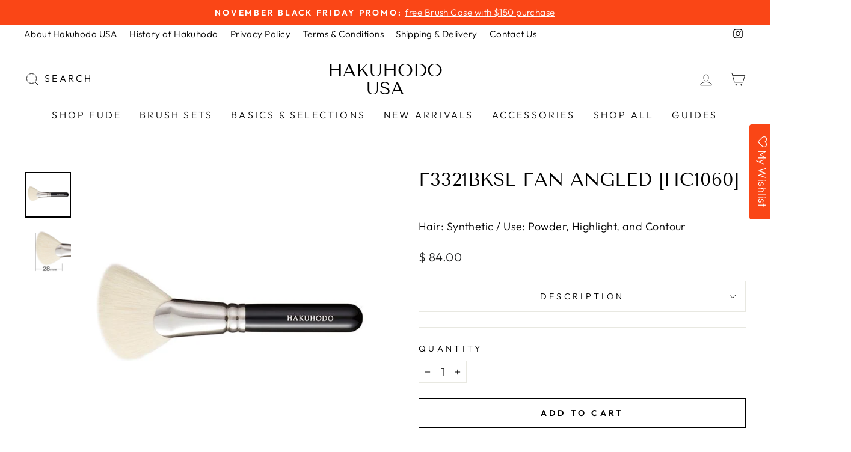

--- FILE ---
content_type: text/html; charset=UTF-8
request_url: https://front.smartwishlist.webmarked.net/v6/fetchstoredata.php?callback=jQuery35108268588737767153_1764330310618&store_domain=hakuhodousa.com&store_id=11766492&customer_id=0&_=1764330310619
body_size: 899
content:
jQuery35108268588737767153_1764330310618({"add_tooltip_text":"Add to &lt;a href=&#039;\/apps\/wishlist&#039;&gt;Wishlist&lt;\/a&gt;","remove_tooltip_text":"Already added to &lt;a href=&#039;\/apps\/wishlist&#039;&gt;Wishlist&lt;\/a&gt;","wishlist_icon_color":"#f32217","wishlist_icon_hover_color":"#f32217","wishlist_icon_name":"heart-o","wishlist_icon_hover_name":"heart","extra_icon_class_name":"","extra_icon_hover_class_name":"","use_extra_icon":"0","display_item_count":"0","use_custom_location":"0","custom_location":null,"tooltip_offset_x":"0px","tooltip_offset_y":"0px","proxy_base":"\/apps\/wishlist","tooltip_position":"top","display_tooltip":"1","display_topbadge":"1","topbadge_color":"#ffffff","topbadge_background_color":"#000000","topbadge_padding":"2px 6px","enable_accounts":"1","force_login":"0","extra_css_product":"div#bookmarkit {\r\n    position: initial !important;\r\n}\r\n.smartwishlist {\r\n    position: absolute !important;\r\n    right: 10px;\r\n    top: 5px;\r\n    z-index: 9 !important;\r\n}\r\n\r\n.smartwishlist:before {\r\n    display: none !important;\r\n}.unbookmarked {\n    color: #f32217 !important;\n}\n\n.unbookmarked:hover {\n    color:  #f32217;\n}\n\n.bookmarked {\n    color:  #f32217;\n}\n\n.bookmarked:hover {\n    color:  #f32217;\n}\n\n\n.tooltip-store-theme {\n\tborder-radius: 5px !important; \n\tborder: 1px solid #a79c9d !important;\n\tbackground: #ffffff !important;\n\tcolor: #0d1730 !important;\n}\n\n.tooltipster-content a {\n    color: #0d1730;\n    text-decoration: underline;\n}\n\n.tooltipster-content a:hover {\n    color: #0d1730;\n    text-decoration: underline;\n}\n\n.tooltipster-content a:visited {\n    color: #0d1730;\n    text-decoration: underline;\n}\n\n.tooltip-store-theme .tooltipster-content {\n    font-family: inherit !important;\n    font-size: 12px !important;\n}.smartwishlist{cursor:pointer;}","display_tooltip_productpage":"1","use_autosetup":"1","display_fixed_link":"1","swfl_html":"&lt;i class=&quot;fa fa-heart-o&quot;&gt;&lt;\/i&gt; My Wishlist","swfl_text":"&lt;i class=&quot;fa fa-heart-o&quot;&gt;&lt;\/i&gt; My Wishlist","swfl_orientation_desktop":"vertical","swfl_position_desktop":"right","swfl_margin_desktop":"bottom","swfl_margin_value_desktop":"40%","swfl_background_color":"#fa4616","swfl_text_color":"#ffffff","swpbutton_type":"2","swpbutton_add_text":"Add to Wishlist","swpbutton_remove_text":"Remove from Wishlist","swpbutton_font_family":"inherit","swpbutton_label_fontsize":"14px","swpbutton_icon_fontsize":"14px","swpbutton3_color":"#ffffff","swpbutton3_background_color":"#37478e","swpbutton3_radius":"4px","swpbutton3_width_desktop":"200px","swpbutton3_width_mobile":"100%","swpbutton3_height":"40px","optimize_swpbutton_mobile":"1","mobile_max_width":"500px","disable_notification":"0","wishlist_items":[]});

--- FILE ---
content_type: text/css
request_url: https://hakuhodousa.com/cdn/shop/t/27/assets/custom.css?v=5807043148386513411680029754
body_size: -407
content:
li.label_basics{background:#fa4616}li.label_selections{background:#280071}@media only screen and (max-width: 768px){.product_label{display:flex;justify-content:center}}.product_label li{margin:0 5px 2px 0;padding:2px 4px;color:#fff;font-weight:700}.product_label{text-transform:uppercase;letter-spacing:.2em;font-size:.75em;list-style:none;display:flex;flex-wrap:wrap;margin:10px 0 0}
/*# sourceMappingURL=/cdn/shop/t/27/assets/custom.css.map?v=5807043148386513411680029754 */


--- FILE ---
content_type: text/plain; charset=utf-8
request_url: https://booking-api.apntly.com/appointly/api/cached-data/client/754DJMD8QDRA992H2BWHHMRM/1764330311242/isActive.json?v=1764330311242&h=754DJMD8QDRA992H2BWHHMRM
body_size: 61
content:
{"isActive":true,"activeServiceProductIds":["7224718524582"]}

--- FILE ---
content_type: text/javascript; charset=utf-8
request_url: https://hakuhodousa.com/products/f3321bksl-fan-brush-angled-ha1266.js
body_size: 799
content:
{"id":7738084753574,"title":"F3321BkSL Fan Angled [HC1060]","handle":"f3321bksl-fan-brush-angled-ha1266","description":"\u003cspan style=\"vertical-align: inherit;\"\u003e\u003cspan style=\"vertical-align: inherit;\"\u003eAn angled fan shaped face brush with short bristles. The synthetic fibers can be used for both powder and liquid products. The brush has good durability and strength making it suitable for application of contour or highlight products when you would like to create a sharp impression. The angled shape has been designed to fit along the contours of the face.\u003c\/span\u003e\u003c\/span\u003e","published_at":"2023-05-18T13:47:46-07:00","created_at":"2023-05-18T13:47:46-07:00","vendor":"Synthetic Fiber","type":"","tags":["Contour","Highlight","Ougi Series","Powder","Synthetic Fiber"],"price":8400,"price_min":8400,"price_max":8400,"available":true,"price_varies":false,"compare_at_price":null,"compare_at_price_min":0,"compare_at_price_max":0,"compare_at_price_varies":false,"variants":[{"id":44150022471846,"title":"Default Title","option1":"Default Title","option2":null,"option3":null,"sku":"HC1060","requires_shipping":true,"taxable":true,"featured_image":null,"available":true,"name":"F3321BkSL Fan Angled [HC1060]","public_title":null,"options":["Default Title"],"price":8400,"weight":0,"compare_at_price":null,"inventory_quantity":9,"inventory_management":"shopify","inventory_policy":"deny","barcode":"","requires_selling_plan":false,"selling_plan_allocations":[]}],"images":["\/\/cdn.shopify.com\/s\/files\/1\/1176\/6492\/files\/F3321L.jpg?v=1684442868","\/\/cdn.shopify.com\/s\/files\/1\/1176\/6492\/files\/F3321C.jpg?v=1684442868"],"featured_image":"\/\/cdn.shopify.com\/s\/files\/1\/1176\/6492\/files\/F3321L.jpg?v=1684442868","options":[{"name":"Title","position":1,"values":["Default Title"]}],"url":"\/products\/f3321bksl-fan-brush-angled-ha1266","media":[{"alt":null,"id":28645650792614,"position":1,"preview_image":{"aspect_ratio":1.0,"height":600,"width":600,"src":"https:\/\/cdn.shopify.com\/s\/files\/1\/1176\/6492\/files\/F3321L.jpg?v=1684442868"},"aspect_ratio":1.0,"height":600,"media_type":"image","src":"https:\/\/cdn.shopify.com\/s\/files\/1\/1176\/6492\/files\/F3321L.jpg?v=1684442868","width":600},{"alt":null,"id":28645650825382,"position":2,"preview_image":{"aspect_ratio":1.0,"height":600,"width":600,"src":"https:\/\/cdn.shopify.com\/s\/files\/1\/1176\/6492\/files\/F3321C.jpg?v=1684442868"},"aspect_ratio":1.0,"height":600,"media_type":"image","src":"https:\/\/cdn.shopify.com\/s\/files\/1\/1176\/6492\/files\/F3321C.jpg?v=1684442868","width":600}],"requires_selling_plan":false,"selling_plan_groups":[]}

--- FILE ---
content_type: text/javascript; charset=utf-8
request_url: https://s3.us-east-2.amazonaws.com/orderlogic-production/hakuhodo-usa_constraints.js?202502190343
body_size: 1511
content:
var olConstraints = {"shop_id":11766492,"money_format":"$ {{amount}}","order_min_quantity":null,"order_max_quantity":null,"messages":{},"157321199630_maximum":{"product_id":157321199630,"product":{"title":"Transparent Soap Clear 80g [HB1405]"},"variant_count":1,"type":"maximum","amount":"2"},"157321232398_maximum":{"product_id":157321232398,"product":{"title":"Transparent Soap Vermilion 80g [HB1406]"},"variant_count":1,"type":"maximum","amount":"2"},"157321265166_maximum":{"product_id":157321265166,"product":{"title":"Transparent Soap Clear 30g [HB1404]"},"variant_count":1,"type":"maximum","amount":"5"},"157308944398_maximum":{"product_id":157308944398,"product":{"title":"Acrylic Brush Stand (Octagon) [HB1411]"},"variant_count":1,"type":"maximum","amount":"4"},"157320118286_maximum":{"product_id":157320118286,"product":{"title":"Transparent Soap Vermilion 30g [HB1403]"},"variant_count":1,"type":"maximum","amount":"5"},"157305700366_maximum":{"product_id":157305700366,"product":{"title":"Three Way Mirror for Eye Makeup [HB1410]"},"variant_count":1,"type":"maximum","amount":"2"},"7224718524582_maximum":{"product_id":7224718524582,"product":{"title":"Showroom Appointment"},"variant_count":2,"type":"maximum","amount":"1"},"8084257407142_maximum":{"product_id":8084257407142,"product":{"title":"May Promotion - Hakuhodo Brush Cleaning Cloth"},"variant_count":1,"type":"maximum","amount":"1"},"tag_constraints":{},"tier":0,"deleted":false,"cart_metadata":false,"hide_dynamic_checkout_button":true}

--- FILE ---
content_type: text/javascript
request_url: https://cdn.shopify.com/extensions/019ac9a7-29d5-760f-ab0b-1db03f553a61/discos-smart-bogo-cart-upsell-1412/assets/wbogo2.min.js
body_size: 73753
content:
(function(){"use strict";var mi,hi,wi,_i,yi;const j=Shopify.shop,Me=Shopify.currency;Shopify.routes.root;const Ye=Shopify.locale,ot=`https://${j}/api/2025-01/graphql.json`,ue=((mi=window==null?void 0:window._wizz)==null?void 0:mi.page)||"";let We=((wi=(hi=window==null?void 0:window.Shopify)==null?void 0:hi.theme)==null?void 0:wi.schema_name)||"";(yi=(_i=window==null?void 0:window.Shopify)==null?void 0:_i.theme)!=null&&yi.schema_version;let at=[".wizz_atc_btn",'form[action*="/cart/add"] input[type="submit"]','form[action*="/cart/add"] button[type="submit"]','button[type="submit"][name="add"]','button[type="button"][name="add"]','button[type=" button "][name="add"]','button[data-pf-type="ProductATC"]','button[data-action="add-to-cart"]',"button[data-product-submit]",'[data-btn-addtocart][id="product-add-to-cart"]','button[type="submit"][class="button button--xl button--secondary"][is="custom-button"]',"div.product__atc"].toString();const pt=["Horizon","Savor","Tinker","Vessel","Dwell","Atelier","Heritage","Pitch","Fabric","Ritual"].includes(We);let lt=['div[data-shopify="payment-button"]','div[class="shopify-payment-button"]'].toString();const Ct=["c53cee-2.myshopify.com"].includes(j),Gt=["0526ef-14.myshopify.com","0c5451-2.myshopify.com","the-glass-couture.myshopify.com","bc067e-35.myshopify.com","discos-demo.myshopify.com","seroma-perfumes.myshopify.com","akelare.myshopify.com"].includes(j),Vt={Craft:{cartDrawer:"cart-drawer",cartIcon:"cart-icon-bubble",class:"active"},Dawn:{cartDrawer:"cart-drawer",cartIcon:"cart-icon-bubble",class:"active"},Studio:{cartDrawer:"cart-drawer",cartIcon:"cart-icon-bubble",class:"active"},Refresh:{cartDrawer:"cart-drawer",cartIcon:"cart-icon-bubble",class:"active"},Sense:{cartDrawer:"cart-drawer",cartIcon:"cart-icon-bubble",class:"active"}},xi=["8dd4bf-2.myshopify.com"].includes(j),Tt=["beauty-sups.myshopify.com"].includes(j),Rt=["cenegenics-online-store.myshopify.com","salimbeni-profumi.myshopify.com","salimbeniprofumi-pt.myshopify.com","es-salimbeniprofumi.myshopify.com","salimbeniprofumi-nl.myshopify.com","salimbeniprofumi-fr.myshopify.com","salimbeniprofumi-be.myshopify.com","salimbeni-profumi-de.myshopify.com","natures-essence-health.myshopify.com"].includes(j),Ci=["roloiceroni-dev.myshopify.com","219427.myshopify.com","natures-essence-health.myshopify.com","fitness-cartel-aus.myshopify.com","kolobokmarket.myshopify.com"].includes(j),qt={Dawn:{cart_open:["animate","active"],cart_empty:["is-empty"]}},Ti=["muggi.myshopify.com","81c182-2.myshopify.com","8p8iv1-h6.myshopify.com","4a1e99-33.myshopify.com","baldwin-technology.myshopify.com"].includes(j),$i=["hceu-performance.myshopify.com"].includes(j),$t=["d2dppe-ca.myshopify.com","dev-atc-giang.myshopify.com"].includes(j),zi=["mascota-avila.myshopify.com"].includes(j),Ht=["bitterliebe.myshopify.com","bitterliebe-ch.myshopify.com","shop-hot-girls-only.myshopify.com"].includes(j),ki=["0be153-80.myshopify.com"].includes(j),Ai=["idealwellness-humboldt.myshopify.com","natures-essence-health.myshopify.com","spain-sixty8.myshopify.com","hhcpoint.myshopify.com","skintificas.myshopify.com","product-bogo-giang.myshopify.com","julbo-eyewear.myshopify.com"].includes(j),Oi=["skintificas.myshopify.com","product-bogo-giang.myshopify.com"].includes(j),Ii=["imou-store-1018.myshopify.com","skintificas.myshopify.com","product-bogo-giang.myshopify.com"].includes(j),Pi=["c8jsk0-da.myshopify.com"].includes(j),zt=["inverted-bodyboarding.myshopify.com","bogo-test-prod.myshopify.com"].includes(j),ct=function(){function i(e,r){var n;const o=e.type=="goal-order";return{campType:e.type,campId:e.id_campaign,discountMethod:e.discount_method,discountCode:o?(n=e==null?void 0:e.discount_title)==null?void 0:n.find(s=>s.startsWith("GOAL_ORDER_")):e.discount_code,offerLimit:o?r.offer_limit:e.offer_limit,campLogic:e.logic,inclType:e.incl_type,inclData:e.incl_data,exclType:e.excl_type,exclData:e.excl_data,minCartTotal:e.min_cart_total,discountType:r.discount_type,discountValue:r.discount_value,triggerQuantity:r.trigger_quantity,offerQuantity:e.type=="bxgx"&&e.logic=="AND"?r.offer_quantity:(r==null?void 0:r.offer_quantity_left)??r.offer_quantity,multiplyGifts:e.has_multiply_gift,levelIndex:e.level_index,...["bxgx","bxgy"].includes(e.type)&&e.logic=="AND"&&{atcOfferQuantity:Number(r.atcOfferQuantity)}}}async function t(e,r){var u,d,g,f;let o=[];const n=`query GetProductsById($id: ID!) {
      product(id: $id) {
        title
        variants(first: 100) {
         edges {
           node {
             id
             availableForSale
            }
          }
        }
      }
    }`,s={id:`gid://shopify/Product/${e}`},a=await(await fetch(ot,{method:"POST",headers:{"Content-Type":"application/json","X-Shopify-Storefront-Access-Token":_wizz.stfr_id},body:JSON.stringify({query:n,variables:s})})).json();if(!a)return console.error("Failed to get product data",a);const c=(g=(d=(u=a==null?void 0:a.data)==null?void 0:u.product)==null?void 0:d.variants)==null?void 0:g.edges;if(!c)return console.error("Failed to get product variants data",c);for(let p=0;p<r.length;p++){const{id:h}=r[p],k=`gid://shopify/ProductVariant/${h}`,y=c.find(T=>T.node.id==k);y&&((f=y==null?void 0:y.node)!=null&&f.availableForSale)&&o.push(h)}return[...new Set(o)]}return{init:i,wGetVariantForSale:t}}(),Je=function(){var f;const i=(f=window==null?void 0:window._wizz)==null?void 0:f.widget_settings;if(!i)return;const{hasTranslate:t,translate:e}=i;function r(p){let h=null,k=["subscriptionV2","subscriptionV3","freeV3","subscription"].includes(_wizz.plan_type);if(t&&k)for(let y in e)y&&Ye.includes(y)&&(h=e[y][p],p=="popup"&&(window.addedtocartBtnText=h.addedtocartBtn.text));return h}function o(){return r("popup")}function n(){return r("table")}function s(){return r("promoBanner")}function l(){return r("progressBanner")}function a(){return r("snackbar")}function c(){return r("timer")}function u(){return r("volume")}function d(){return r("popupTimer")}function g(){return r("widget")}return{wPopupTrans:o,wBogoTableTranslate:n,wBannerTrans:s,wPbBannerTrans:l,wSnackbarTrans:a,wTimerTrans:c,wVolTableTrans:u,wUrgencyTimerTrans:d,BxgxWidgetTableTranslate:g}}(),Ei=[".drawer__close",".Drawer__Close.Icon-Wrapper--clickable"],dt={Aurora:".header__cart-icon","Be Yours":"#cart-icon-bubble",Symmetry:".cart-link","phim-berlin.myshopify.com":"a[aria-controls='cart-drawer']","raiine.myshopify.com":"a[aria-controls='cart-drawer']"},Bi={Shapes:{"cart-items":"[x-data='CartItems']","cart-item-count":"[x-text='$store.cart_count.count']","cart-footer":"[x-data='CartFooter']"},Baseline:{"cart-item-count":"[x-text='$store.cartCount.countWithText()']","cart-items":"[x-data='CartItems']","cart-footer":"[x-data='CartFooter']"},Eurus:{"cart-drawer":"[id='update-cart']","cart-icon-bubble":"[id='update-cart']","mobile-cart-icon-bubble":"[id='update-cart']"}},Mi={"Be Yours":{".free-shipping.typeset0":{property:"display",value:"none"},".mini-cart__navigation":{property:"display",value:"none"},".mini-cart__empty.center":{property:"display",value:"block"},".mini-cart__footer":{property:"display",value:"none"}}};function mt(i,t){var p;const{id_campaign:e,discount_tiers:r,type:o,this_trigger_product:n,logic:s,has_multiply_gift:l}=i;let{offer_products:a}=i,{multi_triggers:c}=i;o=="goal-order"&&(a=(p=t==null?void 0:t.gift_products)==null?void 0:p.products);let u=o=="gwp"?r[0]:t,d=[];o!=="goal-order"&&c&&c.map(h=>{d.includes(h.variant_id.toString())||d.push(h.variant_id.toString())}),o=="bxgx"&&s=="AND"&&l&&(u=m.wRebuildDiscountLevel(e,t));function g(){f()}async function f(){const h=m.wGetSStorage("wCart");let k=[],y={};if(o=="bxgx"){const{product_id:T,variant_id:C}=n;y=ct.init(i,u),y={...y,triggerProductId:T,triggerVariantId:C,offerProductId:T,offerVariantId:C,multipleTriggers:d,isSameProduct:!0},k.push(y)}else for(let T=0;T<a.length;T++){const{id:C,variants:x}=a[T];let S=(n==null?void 0:n.product_id.toString())||null,I=(n==null?void 0:n.variant_id.toString())||null,P=await ct.wGetVariantForSale(C,x);if(P.length==0)continue;let E=P&&P.length?P[0]:x[0].id;y=ct.init(i,u),y={...y,triggerProductId:S,triggerVariantId:I,offerProductId:C,offerVariantId:E,multipleTriggers:d,isSameProduct:E==I},!h.items.find(z=>"_BOGO+"in z.properties&&z.variant_id==E&&z.quantity==y.offerQuantity&&z.discounts.length&&z.discounts.some(A=>A.title==y.discountCode))&&k.push(y)}if(!k.length)return console.log("Offer data empty");if(j=="trapoid.myshopify.com"){setTimeout(()=>{m.wAddToCartHandler(i,k,"snackbar")},1e3);return}m.wAddToCartHandler(i,k,"snackbar"),m.wRenderSnackbar("show"),m.wSnackbarProgressHandler()}g()}const Ft=function(){function i(n){t(n)}async function t(n){const s=m.wGetSStorage("wCart");n.length>1&&n.sort((a,c)=>c.min_cart_total-a.min_cart_total);const l=e(n,s);if(!l.length)return console.log("No matching gwp camps");if(Oi)return l.map(a=>Te.wEnqueue(a));Te.wEnqueue(l[0])}function e(n,s){let l=[];const{items:a,original_total_price:c}=s,u=a.filter(p=>p.properties&&!("_BOGO+"in p.properties)),d=u.reduce((p,h)=>p+h.quantity,0),g=a.filter(p=>p.properties&&"_BOGO+"in p.properties).reduce((p,h)=>p+h.original_line_price,0),f=c-g;for(let p=0;p<n.length;p++){let h=d,k=f,y=n[p];const{id_campaign:T,purchase_requirement:C,incl_type:x,incl_data:S,excl_type:I,excl_data:P,min_cart_total:E}=y,D=C=="cart_amount",z=parseFloat(E*Me.rate);let A=[];if(x==="collections"){const Q=m.wGetAllCollectionsData();A=u.filter(X=>!S.some(ee=>{var se;return(se=Q==null?void 0:Q[ee.handle])==null?void 0:se[X.product_id]}))}if(I!=="unset"){if(I==="products")A=u.filter(Q=>P.some(X=>X.id==Q.product_id));else if(I==="collections"){const Q=m.wGetAllCollectionsData();A=u.filter(X=>P.some(ee=>{var se;return(se=Q==null?void 0:Q[ee.handle])==null?void 0:se[X.product_id]}))}if(zt&&A.length>0){console.log(`[GWP-BOGO+] Cart has the excluded items - id: ${T}`);continue}}if(A.length>0){const{minusPrice:Q,minusQuantity:X}=r(A);k-=Q,h-=X}k=parseFloat(k/100);const M=z<=(D?k:h);console.log(`[GWP-BOGO+] - ${T}`,{status:M,minCartThreshold:z,cartTotal:k,cartTotalQtty:h}),M&&l.push(y)}return l}function r(n){let s={minusPrice:0,minusQuantity:0};for(const l of n)s.minusPrice+=l.final_line_price,s.minusQuantity+=l.quantity;return s}function o(n){const s=m.wGetSStorage("wQueue")||[],{offer_behavior:l,offer_limit:a,id_campaign:c,offer_products:u,type:d,discount_tiers:g}=n,f=l=="auto"&&g.some(p=>p.discount_type=="amount"||p.discount_type=="percentage"&&Number(p.discount_value)<100);if(a!=0){const{isReachedOfferLimit:p}=m.wDetectOfferLimited(c,a,null,d,u.length);if(p)return s.length&&Te.wDequeue(),console.log(`Campaign has reached its limit - id: ${c} - limit: ${a}`)}else{const{hasAllOffers:p}=m.wDetectAllOfferExisted(u,c,null,d);if(p)return s.length&&Te.wDequeue(),console.log(`Campaign has received all offers - id:  ${c}`)}if(l=="manual"||f){let p=m.wGetCookie("__wBlockGwpPopup_");if(p&&(p=JSON.parse(p),p.includes(c)))return s.length&&Te.wDequeue(),console.log(`This campaign popup is blocking - id: ${c}`);St(n)}else window.isPopupAddingProduct||mt(n);window.stopFindingCampInterval=!0}return{init:i,wGwpActivator:o}}(),Nt=function(){function i(l,a){t(l,a)}function t(l,a){let c=r(l,a);if(c.length){let u=c.reduce((d,g)=>d&&d.id_campaign>g.id_campaign?d:g);u&&Te.wEnqueue(u)}}function e(l){var x,S;const a=m.wGetSStorage("wQueue")||[],{id_campaign:c,offer_behavior:u,offer_limit:d,offer_products:g,target_tier:f,this_trigger_product:p,type:h,level_index:k,page_target:y,discount_tiers:T}=l;let C=!1;if(u=="auto"&&T.some(I=>I.discount_type=="amount"||I.discount_type=="percentage"&&Number(I.discount_value)<100)&&(C=!0),d!=0){const{isReachedOfferLimit:I}=m.wDetectOfferLimited(c,d,f,h);if(I)return a.length&&Te.wDequeue(),console.log(`Campaign has reached its limit - id: ${c} - limit: ${d}`)}else{const{hasAllOffers:I}=m.wDetectAllOfferExisted(g,c,f,h);if(I)return a.length&&Te.wDequeue(),console.log(`Campaign has received all offers - id: ${c}`)}if(u=="manual"||C){let I=m.wCheckPopupBlocking(a,p.variant_id,c,k),P=!0,E=(S=(x=window._wizz)==null?void 0:x.product)==null?void 0:S.id;ue=="product"&&p.product_id!=E&&(P=!1),j=="farandwideofficial.myshopify.com"&&ue!="product"&&(P=!1),y.split(",").includes(ue)||(I=!0),!I&&P&&St(l,f)}else u=="auto"&&(window.isPopupAddingProduct||mt(l,f));window.stopFindingCampInterval=!0}function r(l,a){let c=[];const{product_id:u,variant_id:d,quantity:g}=a;for(let f=0;f<l.length;f++){const p=l[f],{trigger_type:h,trigger_products:k,trigger_collections:y,logic:T}=p,{notSatisfyAdvConfig:C}=m.wAdvConfigValidator(p);if(C)continue;let x=!1;if(h=="products")x=k.some(E=>E.variants.some(D=>D.id==d));else{let E=m.wGetAllCollectionsData();E&&(x=y.some(D=>{var z;return(z=E==null?void 0:E[D.handle])==null?void 0:z[u]}))}let{thisTier:S,tierIndex:I,allTriggersId:P}=o(p,g);x&&S&&(p.target_tier=S,p.this_trigger_product=a,p.level_index=I,T=="AND"&&(p.multi_triggers=P),c.push(p))}return c}function o(l,a){const{trigger_type:c,trigger_products:u,trigger_collections:d,logic:g,discount_tiers:f,discount_code:p,has_multiply_gift:h}=l;let k=[],y=0;if(g=="AND"){let x=m.wGetSStorage("wCart");if(c=="products")k=x.items.filter(S=>n(S.discounts,p)&&s(S.properties)&&u.some(I=>I.variants.some(P=>P.id==S.id)));else{let S=m.wGetAllCollectionsData();k=x.items.filter(I=>{if(S&&n(I.discounts,p)&&s(I.properties))return d.some(P=>{var E;return(E=S==null?void 0:S[P.handle])==null?void 0:E[I.product_id]})})}k.length&&(y=k.reduce((S,I)=>S+I.quantity,0))}else y=a;if(h){const{trigger_quantity:x,offer_quantity:S,discount_type:I,discount_value:P}=f[0];if(y>=x){const E=parseInt(y/x),D=E-1;return{thisTier:{trigger_quantity:(E*x).toString(),offer_quantity:(E*S).toString(),discount_type:I,discount_value:P},tierIndex:D<0?-1:D,allTriggersId:k}}}const T=f.findLast(x=>parseFloat(x.trigger_quantity)<=y),C=f.findIndex(x=>x.trigger_quantity==((T==null?void 0:T.trigger_quantity)||0));return{thisTier:T,tierIndex:C,allTriggersId:k}}function n(l,a){return l.length==0||l.length>0&&(l.some(c=>m.wUnescapeHtml(c.title)==a&&c.amount==0)||l.every(c=>m.wUnescapeHtml(c.title)!=a))}function s(l){return l==null||l&&!("_BOGO+"in l)}return{init:i,wBxgyActivator:e}}(),jt=function(){const i=(dt==null?void 0:dt[j])||(dt==null?void 0:dt[We]);function t(a,c,u=!1){j=="9b4adc-3b.myshopify.com"&&setTimeout(()=>{$("img.motion-reduce").addClass("added-class")},500),j=="vapevoshop.myshopify.com"&&setTimeout(()=>{$("#CartDrawer").attr("open",""),$("#CartDrawer").attr("active",""),$("#CartDrawer").removeAttr("hidden")},10);for(let d in a){let g=new DOMParser().parseFromString(a[d],"text/html");if(j=="ssasupplements.myshopify.com"&&(d="minicart__box"),j=="weat-eu.myshopify.com"&&(d="sidebar-cart"),o(d,g,c),j=="high-on-love-7850.myshopify.com"){let f=document.querySelectorAll(".button-container")[0];f.addEventListener("click",()=>{console.log(f),window.location.href=`${window.location.origin}/checkout`})}}if(ue!="cart"&&u){let d=Mi[We];if(d)for(let g in d){let f=document.querySelector(g);if(f){const{property:p,value:h}=d[g];f.style[p]=h}}}gt.init()}function e(a,c){return a.querySelector(`[id*='${c}'],[class*='${c}']`)}function r(a){var c;if(!(!pt||!a))try{const u=a.querySelector(".cart-bubble__text-count");if(!u)return;const d=(c=u.textContent)==null?void 0:c.trim();if(!d)return;const g=document.querySelector(".cart-bubble__text-count");g&&g.textContent!==d&&(g.textContent=d)}catch(u){console.warn("Error updating cart bubble text:",u)}}function o(a,c,u){let d=n(document,a),g=n(c,a);if(a.includes("icon")){let p=e(c,a),h=e(document,a);p&&h&&(h.innerHTML=p.innerHTML)}let f=d==null?void 0:d.querySelector("[id=CartDrawer-Overlay],[class=cart-drawer__overlay]");if(f&&ue!="cart"){let p=f.nextElementSibling;if(p&&d&&g){let h=d.className,k=g.className,y=p.className.split(" ").join(".");if(h!=k){let x=h.split(" ");if(k.split(" ").forEach(P=>{x.includes(P)||x.push(P)}),u=="bxgx_widget"){const P=qt[We];P&&(x=x.filter(E=>!P.cart_empty.includes(E)),x=[...x,...P.cart_open])}let I=x.join(" ");g.querySelector(`.${y}`),d.className=I}let T=d.querySelector(`.${y}`),C=g.querySelector(`.${y}`);T&&C&&(T.innerHTML=C.innerHTML)}}else if(d&&g){if(j==="worldspicemerchants.myshopify.com"){let p=g.querySelector("cart-drawer");p&&(p.removeAttribute("inert"),p.removeAttribute("hidden"),p.setAttribute("open",""),p.setAttribute("active",""))}d.innerHTML=g.innerHTML}r(g),s(),l()}function n(a,c){var d;let u=a.querySelector(`${c}`);if(u||(u=a.querySelector(`#${c}`)),u||(u=a.querySelector(`.${c}`)),u||(u=a.querySelector(`[id*=${c}],[class*=${c}]`)),!u){let g=(d=Bi[We])==null?void 0:d[c];if(!g)return;u=a.querySelector(g)}if(c=="cart-item-count"&&We=="Baseline"){const g=Number(u.textContent),f=`${g} ${g==1?"item":"items"}`;u.innerText=f}return u}function s(){if(ue!="cart"&&i){let a=document.querySelector(i);a&&a.click()}}function l(){if(j==="queentarzi-com.myshopify.com"){let a=document.querySelector(".button[name='checkout'][type='submit']");a&&a.addEventListener("click",()=>{window.location.href=`${window.location.origin}/checkout`})}}return{init:t}}();function Li(){let i=m.wGetSStorage("wBadgeData"),t=m.wGetSStorage("volumeVarHandles")||[];function e(){r(),window.addEventListener("load",function(){r(),console.log("page load is fully loaded -- renderBadge")}),Rt&&window.addEventListener("scroll",function(s){r()})}function r(s){var a;let l=[".product__info-container .product__title h1",".product__info-container .product__title h2","[data-product-details] .product__title","h1.product__title","h1.product-header","h1.product-detail__title"].toString();for(let c in i){let{image:u,badge_type_option:d,id:g,images:f}=i[c],p=$(`.wizz_badge_customize[data-wizz-handle="${c}"]`);if(t.length&&t.includes(c)&&_wizz.campaigns.length>0&&((a=_wizz.campaigns.find(C=>C.id_campaign==g))==null?void 0:a.type)=="bxgx")continue;const h=d=="text";let k=j=="0be153-80.myshopify.com"?'<img src="https://d4k6xztt1wt5x.cloudfront.net/nirvanashop_badge_custom.webp" alt="custom badge image" />':h?o(i[c]):n(i[c]);if(p.length>0){$(p).html(k);continue}j=="e5780b-2.myshopify.com"&&ue!="collection"&&h&&f.forEach(C=>{let x=$(`img[src*="${C.split("?v").shift().split("/").pop()}"],img[srcset="${C.split("?v").shift().split("/").pop()}"]`);x.length&&x.each(S=>{$(x[S]).after(k)})}),h&&(Ci||Rt)&&(u=u.split(".").shift());let y=[`img[src*="${u}"]`,`img[srcset*="${u}"]`,`img[data-original*="${u}"]`,`img[data-srcset*="${u}"]`,`img[data-photoswipe-src*="${u}"]`,`div[data-src*="${u}"]`,`div[data-bgset*="${u}"]`].toString();j==="natures-essence-health.myshopify.com"&&(y=[`a[href*="/products/${c}"]`].toString());let T=h?$(y):$(l);if(T.length!==0){if(h)T.each((C,x)=>{if(j==="natures-essence-health.myshopify.com")return $(T[C]).find(".wbadge").length?!0:$(T[C]).find(".grid__image-ratio").before(k);if(x.width<150)return console.log("Image width not enough to render badge: ",c,"--- width:",x.width),!0;let S=$(T[C]).parent().find(".wbadge");if(S.length||(S=$(T[C]).parent().parent().find(".wbadge")),S&&S.length)return!0;j=="prod-bamboozld.myshopify.com"?$(T[C]).parent().parent().before(k):$(T[C]).parent().before(k)});else if(ue=="product"){let C=_wizz.product;C&&C.handle==c&&(T.find(".wizz_badge_img--svg").length>0&&T.find(".wizz_badge_img--svg").remove(),T.append(k))}}}}function o(s){const{id:l,badge_type:a,badge_text:c,badge_position:u,badge_font_size:d}=s;let g=$("#wbadge_text").html();if(g){let f={"{{id}}":l,"{{position}}":u,"{{fontsize}}":d+"px","{{content}}":c,"{{type}}":a};for(let p in f)g=g.replaceAll(p,f[p])}else console.error("Can not find badge html");return g}function n(s){const{badge_img_bgcolor:l}=s;let a=$("#wizz_badge_img").html();return a=a.replace("{{badge_img_bgcolor}}",l),a}e()}const Di=function(){let i=[],t=[];function e(d){i=m.wGetSStorage("volCombineHandles")||[],t=m.wGetSStorage("volNotCombineHandles")||[],d.sort((g,f)=>g.id_campaign-f.id_campaign),o(d),r(d)}function r(d){window.addEventListener("wizz_replaceState",function(g){o(d)})}async function o(d){var f,p;let g={};for(let h=0;h<d.length;h++){let{id_campaign:k,type:y,trigger_products:T,widget:C,trigger_type:x,combination:S}=d[h],I=S.includes("products");const{notSatisfyAdvConfig:P}=m.wAdvConfigValidator(d[h]);if(P)continue;const{permission:E}=await m.wCombinationValidator(S,k);if(E){if(x=="products")for(let D=0;D<T.length;D++){const{handle:z,image:A,variants:M}=T[D];if(y!="volume"){let ee=g[z];if(ee&&(ee.type=="volume"||y=="bxgx"&&ee.type=="bxgy")||t&&t.includes(z)||!I&&i.includes(z))continue}const X=new URLSearchParams(window.location.search).get("variant")||((f=_wizz==null?void 0:_wizz.first_variant)==null?void 0:f.id)||((p=M[0])==null?void 0:p.id);M!=null&&M.length&&(M.find(se=>se.id==X)?a(g,z,k,C,A,y):($(".wbadge").remove(),$(".wizz_badge_img--svg").remove()))}else g={...g,...ki?await n(d[h],C):l(d[h],C,g)};u(C.badge,k)}}Object.keys(g).length&&(m.wSetSStorage("wBadgeData",JSON.stringify(g)),Li())}async function n(d,g,f){const{id_campaign:p,trigger_collections:h,type:k,combination:y}=d;let T={};const C=[];for(let x=0;x<h.length;x++){const{handle:S}=h[x],I=await s(S);C.push(...I)}if(C.length)for(let x=0;x<C.length;x++){const{handle:S,featuredImage:I}=C[x];a(T,S,p,g,I==null?void 0:I.url,k)}return T}async function s(d){const p=await(await fetch(ot,{method:"POST",headers:{"Content-Type":"application/json","X-Shopify-Storefront-Access-Token":_wizz.stfr_id},body:JSON.stringify({query:`query ProductInCollection($handle: String!) {
      collection(handle: $handle) {
          products(first: 250) {
            nodes {
              handle
              featuredImage {
                url
              }
            }
          }
        }
      }`,variables:{handle:d}})})).json();return p.data.collection.products.nodes.length?p.data.collection.products.nodes:[]}function l(d,g,f){const{id_campaign:p,trigger_collections:h,type:k,combination:y}=d;let T=y.includes("products"),C={};if(["index","search","page"].includes(ue)){let x=_wizz.target_col_has_badge;x&&h.map(S=>{const I=x[S.handle];if(I&&I.length)for(let P=0;P<I.length;P++){let{handle:E,images:D}=I[P];if(k!="volume"){let z=f[E];if(z&&z.type=="volume"||t&&t.includes(E)||!T&&i.includes(E))continue}a(C,E,p,g,D,k)}})}if(ue=="collection"){let x=_wizz.collection;if(x){const S=(x==null?void 0:x.products)||[];for(let I=0;I<S.length;I++){const{id:P,handle:E,images:D}=S[I];if(k!="volume"){let M=f[E];if(M&&M.type=="volume"||t&&t.includes(E)||!T&&i.includes(E))continue}let z=_wizz.product_in_collections[P];h.some(M=>z.includes(parseInt(M.id)))&&a(C,E,p,g,D,k)}}else{const S=_wizz==null?void 0:_wizz.bogo_product_in_collections;for(const I in S)console.log("prod:",I),h.forEach(P=>{var D;let E=S[I];if(E.length){const z=Number(P.id);let A=null;for(let M=0;M<E.length;M++)if(Number(E[M].col_id)==z){A=E[M];break}if(A){let M=(D=A.image)==null?void 0:D.split("/").pop();a(C,A.prod_handle,p,g,M,k)}}})}}if(ue=="product"){const x=_wizz.product;if(x){const{id:S,images:I,handle:P}=x;if(!T&&i.includes(P))return;let E=_wizz.product_in_collections,D=E[S];if(E&&D&&D.some(A=>h.some(M=>M.id==A))){let A=f[P];(!t||t&&!t.includes(P)&&(!A||A&&A.type!="volume"))&&a(C,P,p,g,I,k)}}}return C}function a(d,g,f,p,h,k){return p.badge={...p.badge,id:f,image:c(h&&typeof h!="string"?h[0]:h),type:k,images:h},d[g]=p.badge,d}function c(d){return d?d.split("?v").shift().split("/").pop():""}function u(d,g){const{badge_text_color:f,badge_background_option:p,badge_background_gradient:h,badge_background_solid:k}=d,y=p=="gradient",T=`.wbadge-style-${g}{
      --color: ${f} !important;
      --background: ${y?"unset":k} !important;
      --background-image: ${y?`linear-gradient(60deg, ${k}, ${h})`:"unset"} !important
    }`;$("head").append(`<style data-wizz>${T}</style>`)}return{init:e}}();function Gi(i){function t(){e(),r("init")}function e(){window.addEventListener("wizz_replaceState",function(n){r("queryParams")})}function r(n){var d;const s=_wizz.product,{handle:l}=s;let a=i[l];if(!a)return $(".discos_table_content").remove();let c=a.targetIds,u=!1;if(c=="all")u=!0;else if(n=="init"){let g=(d=_wizz==null?void 0:_wizz.first_variant)==null?void 0:d.id;u=c.includes(g.toString())}else{const f=new URLSearchParams(window.location.search).get("variant");u=c.includes(f)}u?o(a):$(".discos_table_content").remove()}function o(n){let s=$("#discos-table-customization").html(),l=$("#discos-table-discount-tiers").html(),a=$(".wizz_table_customize"),c=Je.wBogoTableTranslate(),u="",{buyHeaderTxt:d,discountLevels:g,getHeaderTxt:f,hasTrademark:p,midGetTxt:h,prefixBuyTxt:k,prefixGetTxt:y,suffixBuyTxt:T,suffixGetTxt:C,title:x,titleBgColor:S,titleColor:I,trademark:P}=n;c&&(x=c.title||x,d=c.buyHeaderTxt||d,f=c.getHeaderTxt||f,h=c.midGetTxt||h,k=c.prefixBuyTxt||k,y=c.prefixGetTxt||y,T=c.suffixBuyTxt||T,C=c.suffixGetTxt||C);let E={"{{tb_title_bg_color}}":S,"{{tb_title_color}}":I,"{{tb_title}}":x,"{{tb_atc_header}}":d,"{{tb_get_header}}":f,"{{tb_watermark}}":""};for(let D in E)s=s.replace(D,E[D]);g.map(D=>{const{trigger_quantity:z,offer_quantity:A,discount_value:M,discount_type:Q}=D;let X,ee="";Q=="percentage"?[X,ee]=[M,"%"]:X=m.wFormatMoney(M,_wizz.money_format);let se=l,re={"{{tb_buy_items}}":`${k} ${z} ${T}`,"{{tb_get_items}}":`${y} ${A} ${h} ${X}${ee} ${C}`};j=="81848b-23.myshopify.com"&&(re={"{{tb_buy_items}}":`${k} ${z} ${T}`,"{{tb_get_items}}":`${y} ${A} ${h} ${C}`}),Q=="free"&&(j=="mascota-avila.myshopify.com"&&(Q="gratis"),re={"{{tb_buy_items}}":`${k} ${z} ${T}`,"{{tb_get_items}}":`${y} ${A} ${h} ${Q}`});for(let J in re)se=se.replace(J,re[J]);u+=se}),s=s.replace("{{tb_discount_tiers}}",u),a.length>0?a.append(s):$(lt).length>0?$(lt).after(s):$(at).after(s),$(".discos_table_content").length>1&&$(".discos_table_content").last().remove()}t()}const Vi=function(){let i=[],t=[];function e(o){i=m.wGetSStorage("volCombineHandles")||[],t=m.wGetSStorage("volNotCombineHandles")||[],o.sort((n,s)=>n.id_campaign-s.id_campaign),r(o)}async function r(o){let n=_wizz.widget_settings,{table:s}=n;s.trademark=n.trademark,s.hasTrademark=n.hasTrademark,s.targetIds=[];let l={};for(let a=0;a<o.length;a++){const{id_campaign:c,trigger_products:u,trigger_collections:d,trigger_type:g,discount_tiers:f,has_multiply_gift:p,combination:h}=o[a];let k=h.includes("products");const{notSatisfyAdvConfig:y}=m.wAdvConfigValidator(o[a]);if(y)continue;const{permission:T}=await m.wCombinationValidator(h,c);if(T)if(s.discountLevels=p?[f[0]]:f,g=="products")u.map(C=>{const{handle:x,variants:S}=C;(!t||t&&!t.includes(x)&&(k||!k&&!i.includes(x)))&&(S.map(I=>s.targetIds.push(I.id)),l[x]=s)});else{let C=_wizz.product;if(C){const{id:x,handle:S}=C;let I=_wizz.product_in_collections,P=I[x];I&&P&&P.some(D=>d.some(z=>z.id==D))&&(!t||t&&!t.includes(S))&&(k||!k&&(!i||!i.includes(S)))&&(s.targetIds="all",l[S]=s)}}}Object.keys(l).length&&Gi(l)}return{init:e}}();function Ri(i){async function t(){var s;const{campaign_id:o}=i,n=(s=_wizz==null?void 0:_wizz.campaigns)==null?void 0:s.find(l=>l.id_campaign==o);if(n){const{permission:l}=await m.wCombinationValidator(n.combination,n.id_campaign,"progressBanner");if(!l)return $(".wprogress_banner_wrapper").remove(),console.log("Progress banner: 403");e()}}async function e(){try{const o=await m.wFetchCartData("wprogressbanner"),{css:n}=i,s=$(".wprogress_banner_box");let a=$("#wprogress_banner").html(),c=r(i,o.total_price*Me.rate),u={"{{bn_height}}":n.height+"px","{{bn_bg_color}}":n.banner_color,"{{bn_text_font_size}}":n.font_size+"px","{{bn_text_color}}":n.font_color,"{{pb_fmsg}}":c.congrats_msg==""?c.pb_fmsg:c.congrats_msg!==""?c.congrats_msg:"","{{bn_text}}":c.congrats_msg==""?c.cart_goal:"","{{pb_amsg}}":c.congrats_msg==""?c.pb_amsg:""};for(let d in u)a=a.replace(d,u[d]);$(".wprogress_banner_wrapper").length>0&&$(".wprogress_banner_wrapper").remove(),s.length>0?s.prepend(a):$("body").prepend(a)}catch(o){console.log("Progress banner cart erorr:",o)}}function r(o,n){let s=Je.wPbBannerTrans(),l={pb_fmsg:"",cart_goal:"",pb_amsg:"",congrats_msg:""},a=0,{min_cart:c,promo_fmsg:u,promo_amsg:d,progress_fmsg:g,progress_amsg:f,congrats_msg:p}=o;s&&(u=s.promo_fmsg||u,d=s.promo_amsg||d,g=s.progress_fmsg||g,f=s.progress_amsg||f,p=s.congrats_msg||p);let h=c*100*Me.rate,k=m.wFormatMoney(h,_wizz.money_format);return n==0?l={...l,pb_fmsg:u,cart_goal:k,pb_amsg:d}:n>0&&n<h?(a=h-n,a=m.wFormatMoney(a,_wizz.money_format),l={...l,pb_fmsg:g,cart_goal:a,pb_amsg:f}):n>=h&&(l={...l,congrats_msg:p}),l}t()}function qi(i){function t(){if(i!=null&&i.hasSchedule){const n=new Date().getTime(),s=new Date(Number(i.startTime)).getTime(),l=new Date(Number(i.endTime)).getTime();if(n<s||n>l)return console.log("Banner is not active")}const o=m.wGetSStorage("wBannerDisplay");if(o!=null&&[!1,"false"].includes(o))return console.log("Banner is already closed in this session");e()}function e(){let o=Je.wBannerTrans(),n=$(".discos-banner-box"),s=$("#discos-main-banner").html(),l={"{{bn_close}}":i.closable?"block":"none","{{bn_height}}":i.bnHeight+"px","{{bn_bg_color}}":i.bnBgColor,"{{bn_text_font_size}}":i.bnFontSize+"px","{{bn_text_color}}":i.bnFontColor,"{{href_url}}":i.url,"{{pb_fmsg}}":"","{{bn_text}}":o&&o.text||i.text,"{{pb_amsg}}":"","{{timer_status}}":i.hasTimer?"flex":"none","{{lb_days}}":o&&o.timerData.days||i.timerData.days,"{{lb_hours}}":o&&o.timerData.hours||i.timerData.hours,"{{lb_minutes}}":o&&o.timerData.minutes||i.timerData.minutes,"{{lb_seconds}}":o&&o.timerData.seconds||i.timerData.seconds,"{{tm_font_size}}":i.timerData.tmFontSize+"px","{{tm_bg_color}}":i.timerData.tmBgColor,"{{tm_text_color}}":i.timerData.tmTxtColor};for(let d in l)s=s.replace(d,l[d]);let a=i.hasTimer&&i.endTime&&setInterval(function(){let d=new Date().getTime(),g=i.endTime-d,f=r(g);g>0?($("#number-days").html(f.days),$("#number-hours").html(f.hours),$("#number-minutes").html(f.minutes),$("#number-seconds").html(f.seconds)):($(".discos-main-banner-wrapper").css("display","none"),clearInterval(a),console.log("Countdown expired"))},1e3);if(n.length>0?n.prepend(s):$("body").prepend(s),!i.clickable){let d=document.querySelector("a.discos-banner__text");d.style.cursor="auto",d.style.textDecoration="auto",d.style.pointerEvents="none"}let c=$("body div.discos-main-banner-wrapper");c.length>1&&$(c).last().remove();const u=document.querySelector("i.discos-close-icon");u&&u.addEventListener("click",()=>{var d;(d=document.querySelector(".discos-main-banner-wrapper"))==null||d.remove(),m.wSetSStorage("wBannerDisplay","false")})}function r(o){let n={};n.days=Math.floor(o/(1e3*60*60*24)),n.hours=Math.floor(o%(1e3*60*60*24)/(1e3*60*60)),n.minutes=Math.floor(o%(1e3*60*60)/(1e3*60)),n.seconds=Math.floor(o%(1e3*60)/1e3);for(let s in n)n[s]=n[s]<10?`0${n[s]}`:`${n[s]}`;return n}t()}const Qt=function(){function i(e,r){t(e,r)}function t(e,r){r=="promotion"?qi(e):Ri(e)}return{init:i}}();function Hi(i){function t(){e(),r("init")}function e(){window.addEventListener("wizz_replaceState",function(n){r("queryParams")})}function r(n){var d;const s=_wizz.product,{handle:l}=s;let a=i[l];if(!a)return $(".wizz-timer-block").remove();let c=a.targetIds,u=!1;if(c=="all")u=!0;else if(n=="init"){let g=(d=_wizz==null?void 0:_wizz.first_variant)==null?void 0:d.id;u=c.includes(g.toString())}else{const f=new URLSearchParams(window.location.search).get("variant");u=c.includes(f)}u?o(a):$(".wizz-timer-block").remove()}function o(n){if($(".wizz-timer-block").length>=1)return;let s=$("#wizz_timer").html(),l=$(".wizz_timer_customize"),a=Je.wTimerTrans(),{ends_at:c,hasTrademark:u,heading:d,timeLabels:g,timeNumber:f,trademark:p,txtColor:h,bgColor:k,borderRadius:y}=n,T=c,C=setInterval(function(){let I=new Date().getTime(),P=T-I,E=Math.floor(P/(1e3*60*60*24)),D=Math.floor(P%(1e3*60*60*24)/(1e3*60*60)),z=Math.floor(P%(1e3*60*60)/(1e3*60)),A=Math.floor(P%(1e3*60)/1e3);P>0?($(".wizz-timer-block").css("display","unset"),$("#ct_days").html(E<10?E.toString().padStart(2,"0"):E),$("#ct_hours").html(D<10?D.toString().padStart(2,"0"):D),$("#ct_mins").html(z<10?z.toString().padStart(2,"0"):z),$("#ct_secs").html(A<10?A.toString().padStart(2,"0"):A)):($(".wizz-timer-block").css("display","none"),clearInterval(C),console.log("Countdown expried"))},1e3),x={"{{ct_bg_color}}":k,"{{ct_corner_radius}}":y+"px","{{ct_head_text}}":a&&a.heading.text||d.text,"{{ct_head_fontsize}}":d.txtSize+"px","{{ct_days_text}}":a&&a.timeLabels.days||g.days,"{{ct_hours_text}}":a&&a.timeLabels.hours||g.hours,"{{ct_minutes_text}}":a&&a.timeLabels.minutes||g.minutes,"{{ct_seconds_text}}":a&&a.timeLabels.seconds||g.seconds};for(let I in x)s=s.replace(I,x[I]);let S={"{{ct_timer_color}}":f.txtColor,"{{ct_timer_fontsize}}":f.timeSize+"px","{{ct_watermark}}":"","{{ct_head_text_color}}":h};for(let I in S)s=s.replaceAll(I,S[I]);l.length>0?l.append(s):pt?$('.product-details product-form-component form[action*="/cart/add"]').before(s):$(at).length>0&&$(at).before(s)}t()}const Fi=function(){let i=[],t=[];function e(n){i=m.wGetSStorage("volCombineHandles")||[],t=m.wGetSStorage("volNotCombineHandles")||[],n.sort((s,l)=>s.id_campaign-l.id_campaign),r(n)}async function r(n){let s=_wizz.widget_settings,{timer:l}=s;l.trademark=s.trademark,l.hasTrademark=s.hasTrademark;let a={};for(let c=0;c<n.length;c++){const{id_campaign:u,type:d,trigger_products:g,trigger_collections:f,trigger_type:p,ends_at:h,combination:k}=n[c];let y=k.includes("products");const{notSatisfyAdvConfig:T}=m.wAdvConfigValidator(n[c]);if(T)continue;const{permission:C}=await m.wCombinationValidator(k,u);if(C)if(l.ends_at=h,p=="products")for(let x=0;x<g.length;x++){l.targetIds=[];const{handle:S,variants:I}=g[x];if(d!="volume"){let P=a[S];if(P&&(P.type=="volume"||P.targetIds=="all")||t&&t.includes(S)||!y&&i.includes(S))continue}I.map(P=>l.targetIds.push(P.id)),o(a,S,l,d)}else{let x=_wizz.product;if(x){const{id:S,handle:I}=x;let P=_wizz.product_in_collections,E=P[S];if(P&&E){let D=E.some(A=>f.some(M=>M.id==A));if(d!="volume"){let A=a[I];if(A&&(A.type=="volume"||A.targetIds=="all"))return}let z=!0;(t&&t.includes(I)||!y&&i.includes(I))&&(z=!1),D&&z&&(l.targetIds="all",o(a,I,l,d))}}}}Object.keys(a).length&&Hi(a)}function o(n,s,l,a){return l={...l,type:a},n[s]=l,n}return{init:e}}();async function Ut(i,t,e){let r=e==="customize",{combine_discount_tiers:o,discount_tiers:n,id_campaign:s,widget:l,trigger_products:a,trigger_type:c,has_translate:u,translate:d,combination:g,logic:f}=i,p=t.variants;if(i.trigger_products)p=p.filter(z=>i.trigger_products.flatMap(M=>M.variants.map(Q=>Q.id)).includes(z.id.toString()));else{const z=m.wGetAllCollectionsData();i.trigger_collections.map(M=>M.handle).some(M=>{var Q;return(Q=z==null?void 0:z[M])==null?void 0:Q[t.id]})&&(p=t.variants)}const h=_wizz.first_variant,{permission:k}=await m.wCombinationValidator(g,s);if(!k)return e=="normal"?console.log("Volume table: 403"):console.log("D2D bxgx table: 403");let y=_wizz.widget_settings.volume,T=l.heading;if(u){let z=d[Ye];z&&(T=z.heading||T)}let C=o??n;_wizz.widget_settings.trademark,_wizz.widget_settings.hasTrademark;let x=c=="products"?a.find(z=>z.id==t.id):t;function S(){I(),P("init")}function I(){window.addEventListener("wizz_replaceState",function(z){P("queryParams")})}function P(z){if(j=="seagate-products.myshopify.com"&&window.location.href.includes("selling_plan=")){$(".wizz-widget").remove();return}let A=!1;if(z=="init")A=x.variants.find(Q=>Q.id==h.id);else{const X=new URLSearchParams(window.location.search).get("variant");X&&(A=x.variants.find(ee=>ee.id==X))}let M=null;if(j=="d2dppe-ca.myshopify.com"){const X=new URLSearchParams(window.location.search).get("variant");M=X?t.variants.find(ee=>ee.id==X):t.variants[0]}A&&h||M?(["kandies-world.myshopify.com","sunvitd3.myshopify.com"].includes(j)&&setTimeout(()=>{$(".wizz-widget").length>1&&$(".wizz-widget").first().remove()},10),$(".wizz-widget").remove(),$(".wizz-widget").length>1&&$(".wizz-widget").first().remove(),E(M||h)):$(".wizz-widget").remove()}function E(z){let A=$(".wizz_vol_discount_custom");j=="vapevoshop.myshopify.com"&&(A=A.first());let M=$("#wizz_volume_discount").html(),Q=$("#wizz_volume_discount_levels").html(),X=$("#wizz_volume_variant").html(),ee=Je.wVolTableTrans(),se="",re="",J=z.price,oe=z.available,{txtBeforeQtty:ce,txtAfterQtty:le,sbmBtnTxt:he,htFontSize:$e,htTxtColor:we,hlText:ze,hdTitleColor:ge,hdFontSize:pe,bdThemeColor:Ve,bdCardTxtColor:Pe,bdFontSize:De,bdBtnTxtColor:tt,htBgColor:Ee}=y;if(p.length>1&&h){let ke=X.replace("{{wvariant_name}}",h.title).replace("{{wb_variant_id}}",h.id).replace("{{wb_variant_price}}",h.price);re+=ke}ee&&(ce=ee.txtBeforeQtty||ce,le=ee.txtAfterQtty||le,ze=ee.hlText||ze,he=ee.sbmBtnTxt||he),m.wSetSStorage("wizz_vol_select_bg_color",`${m.wConvertHexToRGBA(Ve,10)}`);let He={"{{wizz_campaign_id}}":s,"{{vol_hd_title_color}}":ge,"{{vol_hd_font_size}}":pe+"px","{{vol_tb_heading}}":T,"{{vol_bd_font_size}}":De+"px","{{vol_bd_card_txt_color}}":Pe,"{{vol_bd_btn_txt_color}}":tt,"{{vol_bd_theme_color}}":Ve,"{{vol_sbm_btn_text}}":he,"{{copyright}}":""};for(let ke in He)M=M.replace(ke,He[ke]);$.each(C,(ke,F)=>{let{trigger_quantity:V,offer_quantity:U,discount_type:Y,discount_value:te}=F,H=te.includes(".");if(V>0){let _=Y=="percentage",w=J*parseInt(V),v=parseFloat(te)*100*parseFloat(Me.rate),b=0;Y=="percentage"?b=w-w*parseFloat(te)/100:(b=w-v,b=b<0?0:b);let O=`${le} ${_?H?`${te.slice(0,5)}%`:`${parseFloat(te)}%`:`${m.wFormatMoney(v,_wizz.money_format)}`}`,L=`${ce} ${V} ${parseFloat(te)!=0?O:""}`,B=m.wDefineTextByLocale().total_amount_text;if($t)if(e=="normal")w=J,Y=="percentage"?b=w-w*parseInt(te)/100:(b=w-v,b=b<0?0:b),B="Net price per item:";else{w=J;let W=w*parseInt(V)/(parseInt(V)+parseInt(U));L=`Buy <b>${V}</b>, Get <b>${U}</b> Free - Net price: <b>${m.wFormatMoney(W,_wizz.money_format)}</b>`}const q=m.wFormatMoney(b,j=="beatingnature.myshopify.com"?"${{amount}}":_wizz.money_format);let G={"{{vol_trigger_quantity}}":V,"{{vol_ht_font_size}}":$e+"px","{{vol_ht_txt_color}}":we,"{{vol_hl_text}}":ze,"{{vol_discount_content}}":L,"{{vol_total_price}}":parseFloat(te)!=0?m.wFormatMoney(w,j=="beatingnature.myshopify.com"?"${{amount}}":_wizz.money_format):"","{{vol_discounted_price}}":$t&&e=="normal"?`<b>${q}</b>`:q,"{{vol_total}}":B},R=Q;for(let W in G)R=R.replace(W,G[W]);let N={"{{index}}":ke,"{{vol_bd_theme_color}}":Ve,"{{vol_ht_bg_color}}":Ee,"{{volume_variants}}":h?re:"","{{vol_trigger_quantity}}":V,"{{wizz_add_btn--display}}":f=="OR"||p.length<=1?"none":"block"};for(let W in N)R=R.replaceAll(W,N[W]);se+=R}}),M=M.replace("{{volume_discount_levels}}",se),A.length>0?A.prepend(M):$(lt).length>0?$(lt).first().after(M):$(at).first().after(M),C.map((ke,F)=>{ke!=null&&ke.highlight&&($(`#wizz_highlight_${F}`).addClass("wizz-most-popular-show"),$(`#wizz_vol_main_${F}`).css("background-color",`${m.wConvertHexToRGBA(Ve,10)}`),$(`input[id='wizz-card-${F}']`).prop("defaultChecked",!0),$(`label[for='wizz-card-${F}'] span`).addClass("wizz_radio_check"),$(`#wizz_show_variant_${F}`).css("display","flex"))}),oe=="false"&&$(".wizz_submit_btn").css({cursor:"not-allowed",opacity:"0.5"}),r&&($(".wizz_widget_head").hide(),$(".wizz_vol_discount_compareAtPrice").hide(),$(".wizz_vol_discount_title").css({width:"unset"}),$(".wizz_volume_discount_main_inner").css({"justify-content":"space-around",padding:"10px"}),$(".wizz_upsell_price").css({width:"unset"})),j==="0be153-80.myshopify.com"&&$(".product-form__submit").css("display","none")}function D(z){let A=0,M=0;const Q=$(z).closest(".wizz_volume_discount_variant_wrapper").find(".wizz_volume_variant_wrapper")||z;$.each(Q,(re,J)=>{const oe=parseInt($(J).find(".wizz__quantity-input").val()),ce=parseInt($(J).find(".wvariant-selector").data("variant-price"));A+=oe,M+=ce*oe}),$(z).closest(".wizz_volume_discount_main").find(".wizz_vol_discount_price").text(m.wFormatMoney(M,j=="beatingnature.myshopify.com"?"${{amount}}":_wizz.money_format));let X=M;const se=[...C].sort((re,J)=>parseInt(re.trigger_quantity)-parseInt(J.trigger_quantity)).findLast(re=>parseInt(re.trigger_quantity)<=A);if(se){let{discount_type:re,discount_value:J}=se;switch(re){case"percentage":X=M-M*parseInt(J)/100;break;case"amount":let oe=parseFloat(J)*100*parseFloat(Me.rate);X=M-oe;break}}$(z).closest(".wizz_volume_discount_main").find(".wizz_vol_discount_compareAtPrice").html(`<span>Total: </span>${m.wFormatMoney(X,j=="beatingnature.myshopify.com"?"${{amount}}":_wizz.money_format)}`)}window.wizzHandleVolumeSelect=z=>{let A=m.wGetSStorage("wizz_vol_select_bg_color",!0),Q=$(z).attr("id").split("_").pop();$('.wizz-radio input[type="radio"]').not(`#wizz-card-${Q}`).prop("defaultChecked",!1),$(".wizz-radio #wizz_vol_quantity").remove(),$(".wizz-radio label span").removeClass("wizz_radio_check"),$(".wizz_volume_discount_main").css("background-color","unset"),$(".wizz_volume_discount_variant_wrapper").css("display","none"),$(z).find(`#wizz-card-${Q}`).prop("defaultChecked",!0),$(z).find("label span").addClass("wizz_radio_check"),$(z).css("background-color",A),$(z).find(`#wizz_show_variant_${Q}`).css("display","flex")},window.wizzVolGrabDeal=async z=>{const A=z.closest("form"),M=z.innerHTML;z.disabled=!0,z.innerHTML='<span class="wizz_volume_spinner"></span>';let Q="",X=$(".wizz_volume_discount_main:has(:checked)"),ee=X.find('input[type="radio"]'),se=ee.val();const re=$(X).find(".wizz_volume_discount_variant_selector");let oe={type:Tt?"number":"hidden",name:"quantity",id:"wizz_vol_quantity"};if(re.length>0){let le={items:[]};$.each(re,($e,we)=>{const ze=$(we).find(".wvariant-selector").data("variant-id"),ge=$(we).find(".wizz__quantity-input").val();if(le.items.push({id:ze,quantity:ge}),$e==0&&A){let pe=A.querySelector('input[type="hidden"][name="id"]');pe&&(pe.value=ze)}});const he=await Ie.wCartApiAdd(le,"volume-table");he&&($(".wizz_volume_error_add").css("display","flex"),$(".wizz_volume_error_message").text(he)),$(ee).val(0)}else j=="seagate-products.myshopify.com"&&ee.attr("name","quantity"),Tt&&(Q=$(".quantity__input").attr("form"),$(".quantity__input").attr("form",""),oe={...oe,form:Q});ee.clone().attr(oe).prop("defaultChecked",!1).insertBefore(ee);let ce=$(at);if(j=="under-the-rowan-trees.myshopify.com"&&(ce=$("button.wizz_atc_btn[type='submit']")),j=="d68537.myshopify.com"){ce=document.querySelector("button[type='submit'][name='add'][id^='AddToCart--template--']");let le=document.querySelector("input[type='hidden'][name='quantity']");le&&(le.value=se),ce.click(),setTimeout(()=>ce.click(),500),setTimeout(()=>{z.disabled=!1,z.innerHTML=M},1e3);return}if(j=="beatingnature.myshopify.com"){const le=document.querySelector("input[class*='zpa-quantity-selector__input']");le&&(le.value=se)}if(j=="my-patriot-supply.myshopify.com"){ce=document.querySelector("div.product__atc button.button--addToCart"),ce&&ce.click(),setTimeout(()=>{z.disabled=!1,z.innerHTML=M},1e3);return}if(ce.first().trigger("click"),re.length==0&&await m.wDelay(500),z.disabled=!1,z.innerHTML=M,Tt){setTimeout(()=>{$("#wizz_vol_quantity").remove()},3e3);return}setTimeout(()=>$("#wizz_vol_quantity").remove(),500)},window.wVolAddVariantHandler=z=>{let A=$("#wizz_volume_variant").html();const M=_wizz.first_variant,Q=A.replace("{{wvariant_name}}",M.title).replace("{{wb_variant_id}}",M.id).replace("{{wb_variant_price}}",M.price),X=$(Q);$(X).find(".wb_volume_variant-remove").css("visibility","visible"),$(X).find(".wizz__quantity-input").val(1),$(z).before(X),D(z)},window.wizzRemoveVolumeVariant=z=>{const A=$(z).closest(".wizz_volume_discount_variant_selector"),M=$(z).closest(".wizz_volume_discount_variant_wrapper");$(A).remove(),D(M)},window.wizzVolumeTableSelectVariant=z=>{if($(".wizz_variant_wrapper").each(function(A,M){z.contains(M)||$(M).hide()}),$(z).data("render-variants"))$(z).find(".wizz_variant_wrapper").toggle();else{$(z).attr("data-render-variants","true");const A=$("<div>").addClass("wizz_variant_wrapper"),M=$("<div>").addClass("wizz_variant_scroll"),Q=$("<div>").addClass("wizz_variants_list");$.each(p,(X,ee)=>{$("<p>").addClass("wizz_variant_child").addClass(ee.available?"":"wb_variant-disable").data({"variant-id":p[X].id,"variant-price":p[X].price}).text(ee.title).click(se=>{const re=se.currentTarget,J=$(re).data("variant-id"),oe=$(re).data("variant-price");$(re).closest(".wvariant-selector").find(".wvariant-label").text($(re).text()),$(re).closest(".wvariant-selector").data({"variant-id":J,"variant-price":oe}),D(re)}).appendTo(Q)}),$(M).append(Q),$(A).append(M),$(A).css("display","block"),$(z).append(A)}},$(document).on("click",".wizz__increase-btn",function(){const z=$(this).siblings(".wizz__quantity-input");let A=parseInt(z.val())||1;z.val(A+1).trigger("change"),D(this)}),$(document).on("click",".wizz__decrease-btn",function(){const z=$(this).siblings(".wizz__quantity-input");let A=parseInt(z.val())||1;A>1&&z.val(A-1).trigger("change"),D(this)}),$(document).on("change",".wizz__quantity-input",function(){const z=$(this),A=parseInt(z.val())||1,M=z.siblings(".wizz__decrease-btn");A<=1?(M.prop("disabled",!0),z.val(1)):M.prop("disabled",!1),D(this)}),$(document).on("change",".wvariant-selector",function(){}),S()}const Ni=function(){function i(e,r){e.sort((o,n)=>o.id_campaign-n.id_campaign),t(e,r)}function t(e,r){const{volCampsHasProduct:o}=m.wVolCampHasProductFinder(e,r,"table");if(o.length){let n=o.pop();Ut(n,r,"normal")}}return{init:i}}();function Wt(i){return i!==null&&typeof i=="object"&&"constructor"in i&&i.constructor===Object}function kt(i={},t={}){const e=["__proto__","constructor","prototype"];Object.keys(t).filter(r=>e.indexOf(r)<0).forEach(r=>{typeof i[r]>"u"?i[r]=t[r]:Wt(t[r])&&Wt(i[r])&&Object.keys(t[r]).length>0&&kt(i[r],t[r])})}const Xt={body:{},addEventListener(){},removeEventListener(){},activeElement:{blur(){},nodeName:""},querySelector(){return null},querySelectorAll(){return[]},getElementById(){return null},createEvent(){return{initEvent(){}}},createElement(){return{children:[],childNodes:[],style:{},setAttribute(){},getElementsByTagName(){return[]}}},createElementNS(){return{}},importNode(){return null},location:{hash:"",host:"",hostname:"",href:"",origin:"",pathname:"",protocol:"",search:""}};function st(){const i=typeof document<"u"?document:{};return kt(i,Xt),i}const ji={document:Xt,navigator:{userAgent:""},location:{hash:"",host:"",hostname:"",href:"",origin:"",pathname:"",protocol:"",search:""},history:{replaceState(){},pushState(){},go(){},back(){}},CustomEvent:function(){return this},addEventListener(){},removeEventListener(){},getComputedStyle(){return{getPropertyValue(){return""}}},Image(){},Date(){},screen:{},setTimeout(){},clearTimeout(){},matchMedia(){return{}},requestAnimationFrame(i){return typeof setTimeout>"u"?(i(),null):setTimeout(i,0)},cancelAnimationFrame(i){typeof setTimeout>"u"||clearTimeout(i)}};function Le(){const i=typeof window<"u"?window:{};return kt(i,ji),i}function Qi(i=""){return i.trim().split(" ").filter(t=>!!t.trim())}function Ui(i){const t=i;Object.keys(t).forEach(e=>{try{t[e]=null}catch{}try{delete t[e]}catch{}})}function Yt(i,t=0){return setTimeout(i,t)}function ht(){return Date.now()}function Wi(i){const t=Le();let e;return t.getComputedStyle&&(e=t.getComputedStyle(i,null)),!e&&i.currentStyle&&(e=i.currentStyle),e||(e=i.style),e}function Xi(i,t="x"){const e=Le();let r,o,n;const s=Wi(i);return e.WebKitCSSMatrix?(o=s.transform||s.webkitTransform,o.split(",").length>6&&(o=o.split(", ").map(l=>l.replace(",",".")).join(", ")),n=new e.WebKitCSSMatrix(o==="none"?"":o)):(n=s.MozTransform||s.OTransform||s.MsTransform||s.msTransform||s.transform||s.getPropertyValue("transform").replace("translate(","matrix(1, 0, 0, 1,"),r=n.toString().split(",")),t==="x"&&(e.WebKitCSSMatrix?o=n.m41:r.length===16?o=parseFloat(r[12]):o=parseFloat(r[4])),t==="y"&&(e.WebKitCSSMatrix?o=n.m42:r.length===16?o=parseFloat(r[13]):o=parseFloat(r[5])),o||0}function wt(i){return typeof i=="object"&&i!==null&&i.constructor&&Object.prototype.toString.call(i).slice(8,-1)==="Object"}function Yi(i){return typeof window<"u"&&typeof window.HTMLElement<"u"?i instanceof HTMLElement:i&&(i.nodeType===1||i.nodeType===11)}function qe(...i){const t=Object(i[0]),e=["__proto__","constructor","prototype"];for(let r=1;r<i.length;r+=1){const o=i[r];if(o!=null&&!Yi(o)){const n=Object.keys(Object(o)).filter(s=>e.indexOf(s)<0);for(let s=0,l=n.length;s<l;s+=1){const a=n[s],c=Object.getOwnPropertyDescriptor(o,a);c!==void 0&&c.enumerable&&(wt(t[a])&&wt(o[a])?o[a].__swiper__?t[a]=o[a]:qe(t[a],o[a]):!wt(t[a])&&wt(o[a])?(t[a]={},o[a].__swiper__?t[a]=o[a]:qe(t[a],o[a])):t[a]=o[a])}}}return t}function _t(i,t,e){i.style.setProperty(t,e)}function Jt({swiper:i,targetPosition:t,side:e}){const r=Le(),o=-i.translate;let n=null,s;const l=i.params.speed;i.wrapperEl.style.scrollSnapType="none",r.cancelAnimationFrame(i.cssModeFrameID);const a=t>o?"next":"prev",c=(d,g)=>a==="next"&&d>=g||a==="prev"&&d<=g,u=()=>{s=new Date().getTime(),n===null&&(n=s);const d=Math.max(Math.min((s-n)/l,1),0),g=.5-Math.cos(d*Math.PI)/2;let f=o+g*(t-o);if(c(f,t)&&(f=t),i.wrapperEl.scrollTo({[e]:f}),c(f,t)){i.wrapperEl.style.overflow="hidden",i.wrapperEl.style.scrollSnapType="",setTimeout(()=>{i.wrapperEl.style.overflow="",i.wrapperEl.scrollTo({[e]:f})}),r.cancelAnimationFrame(i.cssModeFrameID);return}i.cssModeFrameID=r.requestAnimationFrame(u)};u()}function Ke(i,t=""){const e=Le(),r=[...i.children];return e.HTMLSlotElement&&i instanceof HTMLSlotElement&&r.push(...i.assignedElements()),t?r.filter(o=>o.matches(t)):r}function Ji(i,t){const e=[t];for(;e.length>0;){const r=e.shift();if(i===r)return!0;e.push(...r.children,...r.shadowRoot?r.shadowRoot.children:[],...r.assignedElements?r.assignedElements():[])}}function Ki(i,t){const e=Le();let r=t.contains(i);return!r&&e.HTMLSlotElement&&t instanceof HTMLSlotElement&&(r=[...t.assignedElements()].includes(i),r||(r=Ji(i,t))),r}function yt(i){try{console.warn(i);return}catch{}}function At(i,t=[]){const e=document.createElement(i);return e.classList.add(...Array.isArray(t)?t:Qi(t)),e}function Zi(i,t){const e=[];for(;i.previousElementSibling;){const r=i.previousElementSibling;t?r.matches(t)&&e.push(r):e.push(r),i=r}return e}function er(i,t){const e=[];for(;i.nextElementSibling;){const r=i.nextElementSibling;t?r.matches(t)&&e.push(r):e.push(r),i=r}return e}function et(i,t){return Le().getComputedStyle(i,null).getPropertyValue(t)}function Kt(i){let t=i,e;if(t){for(e=0;(t=t.previousSibling)!==null;)t.nodeType===1&&(e+=1);return e}}function tr(i,t){const e=[];let r=i.parentElement;for(;r;)e.push(r),r=r.parentElement;return e}function Zt(i,t,e){const r=Le();return i[t==="width"?"offsetWidth":"offsetHeight"]+parseFloat(r.getComputedStyle(i,null).getPropertyValue(t==="width"?"margin-right":"margin-top"))+parseFloat(r.getComputedStyle(i,null).getPropertyValue(t==="width"?"margin-left":"margin-bottom"))}let Ot;function ir(){const i=Le(),t=st();return{smoothScroll:t.documentElement&&t.documentElement.style&&"scrollBehavior"in t.documentElement.style,touch:!!("ontouchstart"in i||i.DocumentTouch&&t instanceof i.DocumentTouch)}}function ei(){return Ot||(Ot=ir()),Ot}let It;function rr({userAgent:i}={}){const t=ei(),e=Le(),r=e.navigator.platform,o=i||e.navigator.userAgent,n={ios:!1,android:!1},s=e.screen.width,l=e.screen.height,a=o.match(/(Android);?[\s\/]+([\d.]+)?/);let c=o.match(/(iPad)(?!\1).*OS\s([\d_]+)/);const u=o.match(/(iPod)(.*OS\s([\d_]+))?/),d=!c&&o.match(/(iPhone\sOS|iOS)\s([\d_]+)/),g=r==="Win32";let f=r==="MacIntel";const p=["1024x1366","1366x1024","834x1194","1194x834","834x1112","1112x834","768x1024","1024x768","820x1180","1180x820","810x1080","1080x810"];return!c&&f&&t.touch&&p.indexOf(`${s}x${l}`)>=0&&(c=o.match(/(Version)\/([\d.]+)/),c||(c=[0,1,"13_0_0"]),f=!1),a&&!g&&(n.os="android",n.android=!0),(c||d||u)&&(n.os="ios",n.ios=!0),n}function ti(i={}){return It||(It=rr(i)),It}let Pt;function nr(){const i=Le(),t=ti();let e=!1;function r(){const l=i.navigator.userAgent.toLowerCase();return l.indexOf("safari")>=0&&l.indexOf("chrome")<0&&l.indexOf("android")<0}if(r()){const l=String(i.navigator.userAgent);if(l.includes("Version/")){const[a,c]=l.split("Version/")[1].split(" ")[0].split(".").map(u=>Number(u));e=a<16||a===16&&c<2}}const o=/(iPhone|iPod|iPad).*AppleWebKit(?!.*Safari)/i.test(i.navigator.userAgent),n=r(),s=n||o&&t.ios;return{isSafari:e||n,needPerspectiveFix:e,need3dFix:s,isWebView:o}}function ii(){return Pt||(Pt=nr()),Pt}function or({swiper:i,on:t,emit:e}){const r=Le();let o=null,n=null;const s=()=>{!i||i.destroyed||!i.initialized||(e("beforeResize"),e("resize"))},l=()=>{!i||i.destroyed||!i.initialized||(o=new ResizeObserver(u=>{n=r.requestAnimationFrame(()=>{const{width:d,height:g}=i;let f=d,p=g;u.forEach(({contentBoxSize:h,contentRect:k,target:y})=>{y&&y!==i.el||(f=k?k.width:(h[0]||h).inlineSize,p=k?k.height:(h[0]||h).blockSize)}),(f!==d||p!==g)&&s()})}),o.observe(i.el))},a=()=>{n&&r.cancelAnimationFrame(n),o&&o.unobserve&&i.el&&(o.unobserve(i.el),o=null)},c=()=>{!i||i.destroyed||!i.initialized||e("orientationchange")};t("init",()=>{if(i.params.resizeObserver&&typeof r.ResizeObserver<"u"){l();return}r.addEventListener("resize",s),r.addEventListener("orientationchange",c)}),t("destroy",()=>{a(),r.removeEventListener("resize",s),r.removeEventListener("orientationchange",c)})}function ar({swiper:i,extendParams:t,on:e,emit:r}){const o=[],n=Le(),s=(c,u={})=>{const d=n.MutationObserver||n.WebkitMutationObserver,g=new d(f=>{if(i.__preventObserver__)return;if(f.length===1){r("observerUpdate",f[0]);return}const p=function(){r("observerUpdate",f[0])};n.requestAnimationFrame?n.requestAnimationFrame(p):n.setTimeout(p,0)});g.observe(c,{attributes:typeof u.attributes>"u"?!0:u.attributes,childList:i.isElement||(typeof u.childList>"u"?!0:u).childList,characterData:typeof u.characterData>"u"?!0:u.characterData}),o.push(g)},l=()=>{if(i.params.observer){if(i.params.observeParents){const c=tr(i.hostEl);for(let u=0;u<c.length;u+=1)s(c[u])}s(i.hostEl,{childList:i.params.observeSlideChildren}),s(i.wrapperEl,{attributes:!1})}},a=()=>{o.forEach(c=>{c.disconnect()}),o.splice(0,o.length)};t({observer:!1,observeParents:!1,observeSlideChildren:!1}),e("init",l),e("destroy",a)}var sr={on(i,t,e){const r=this;if(!r.eventsListeners||r.destroyed||typeof t!="function")return r;const o=e?"unshift":"push";return i.split(" ").forEach(n=>{r.eventsListeners[n]||(r.eventsListeners[n]=[]),r.eventsListeners[n][o](t)}),r},once(i,t,e){const r=this;if(!r.eventsListeners||r.destroyed||typeof t!="function")return r;function o(...n){r.off(i,o),o.__emitterProxy&&delete o.__emitterProxy,t.apply(r,n)}return o.__emitterProxy=t,r.on(i,o,e)},onAny(i,t){const e=this;if(!e.eventsListeners||e.destroyed||typeof i!="function")return e;const r=t?"unshift":"push";return e.eventsAnyListeners.indexOf(i)<0&&e.eventsAnyListeners[r](i),e},offAny(i){const t=this;if(!t.eventsListeners||t.destroyed||!t.eventsAnyListeners)return t;const e=t.eventsAnyListeners.indexOf(i);return e>=0&&t.eventsAnyListeners.splice(e,1),t},off(i,t){const e=this;return!e.eventsListeners||e.destroyed||!e.eventsListeners||i.split(" ").forEach(r=>{typeof t>"u"?e.eventsListeners[r]=[]:e.eventsListeners[r]&&e.eventsListeners[r].forEach((o,n)=>{(o===t||o.__emitterProxy&&o.__emitterProxy===t)&&e.eventsListeners[r].splice(n,1)})}),e},emit(...i){const t=this;if(!t.eventsListeners||t.destroyed||!t.eventsListeners)return t;let e,r,o;return typeof i[0]=="string"||Array.isArray(i[0])?(e=i[0],r=i.slice(1,i.length),o=t):(e=i[0].events,r=i[0].data,o=i[0].context||t),r.unshift(o),(Array.isArray(e)?e:e.split(" ")).forEach(s=>{t.eventsAnyListeners&&t.eventsAnyListeners.length&&t.eventsAnyListeners.forEach(l=>{l.apply(o,[s,...r])}),t.eventsListeners&&t.eventsListeners[s]&&t.eventsListeners[s].forEach(l=>{l.apply(o,r)})}),t}};function lr(){const i=this;let t,e;const r=i.el;typeof i.params.width<"u"&&i.params.width!==null?t=i.params.width:t=r.clientWidth,typeof i.params.height<"u"&&i.params.height!==null?e=i.params.height:e=r.clientHeight,!(t===0&&i.isHorizontal()||e===0&&i.isVertical())&&(t=t-parseInt(et(r,"padding-left")||0,10)-parseInt(et(r,"padding-right")||0,10),e=e-parseInt(et(r,"padding-top")||0,10)-parseInt(et(r,"padding-bottom")||0,10),Number.isNaN(t)&&(t=0),Number.isNaN(e)&&(e=0),Object.assign(i,{width:t,height:e,size:i.isHorizontal()?t:e}))}function cr(){const i=this;function t(z,A){return parseFloat(z.getPropertyValue(i.getDirectionLabel(A))||0)}const e=i.params,{wrapperEl:r,slidesEl:o,rtlTranslate:n,wrongRTL:s}=i,l=i.virtual&&e.virtual.enabled,a=l?i.virtual.slides.length:i.slides.length,c=Ke(o,`.${i.params.slideClass}, swiper-slide`),u=l?i.virtual.slides.length:c.length;let d=[];const g=[],f=[];let p=e.slidesOffsetBefore;typeof p=="function"&&(p=e.slidesOffsetBefore.call(i));let h=e.slidesOffsetAfter;typeof h=="function"&&(h=e.slidesOffsetAfter.call(i));const k=i.snapGrid.length,y=i.slidesGrid.length,T=i.size-p-h;let C=e.spaceBetween,x=-p,S=0,I=0;if(typeof T>"u")return;typeof C=="string"&&C.indexOf("%")>=0?C=parseFloat(C.replace("%",""))/100*T:typeof C=="string"&&(C=parseFloat(C)),i.virtualSize=-C-p-h,c.forEach(z=>{n?z.style.marginLeft="":z.style.marginRight="",z.style.marginBottom="",z.style.marginTop=""}),e.centeredSlides&&e.cssMode&&(_t(r,"--swiper-centered-offset-before",""),_t(r,"--swiper-centered-offset-after",""));const P=e.grid&&e.grid.rows>1&&i.grid;P?i.grid.initSlides(c):i.grid&&i.grid.unsetSlides();let E;const D=e.slidesPerView==="auto"&&e.breakpoints&&Object.keys(e.breakpoints).filter(z=>typeof e.breakpoints[z].slidesPerView<"u").length>0;for(let z=0;z<u;z+=1){E=0;const A=c[z];if(!(A&&(P&&i.grid.updateSlide(z,A,c),et(A,"display")==="none"))){if(l&&e.slidesPerView==="auto")e.virtual.slidesPerViewAutoSlideSize&&(E=e.virtual.slidesPerViewAutoSlideSize),E&&A&&(e.roundLengths&&(E=Math.floor(E)),A.style[i.getDirectionLabel("width")]=`${E}px`);else if(e.slidesPerView==="auto"){D&&(A.style[i.getDirectionLabel("width")]="");const M=getComputedStyle(A),Q=A.style.transform,X=A.style.webkitTransform;if(Q&&(A.style.transform="none"),X&&(A.style.webkitTransform="none"),e.roundLengths)E=i.isHorizontal()?Zt(A,"width"):Zt(A,"height");else{const ee=t(M,"width"),se=t(M,"padding-left"),re=t(M,"padding-right"),J=t(M,"margin-left"),oe=t(M,"margin-right"),ce=M.getPropertyValue("box-sizing");if(ce&&ce==="border-box")E=ee+J+oe;else{const{clientWidth:le,offsetWidth:he}=A;E=ee+se+re+J+oe+(he-le)}}Q&&(A.style.transform=Q),X&&(A.style.webkitTransform=X),e.roundLengths&&(E=Math.floor(E))}else E=(T-(e.slidesPerView-1)*C)/e.slidesPerView,e.roundLengths&&(E=Math.floor(E)),A&&(A.style[i.getDirectionLabel("width")]=`${E}px`);A&&(A.swiperSlideSize=E),f.push(E),e.centeredSlides?(x=x+E/2+S/2+C,S===0&&z!==0&&(x=x-T/2-C),z===0&&(x=x-T/2-C),Math.abs(x)<1/1e3&&(x=0),e.roundLengths&&(x=Math.floor(x)),I%e.slidesPerGroup===0&&d.push(x),g.push(x)):(e.roundLengths&&(x=Math.floor(x)),(I-Math.min(i.params.slidesPerGroupSkip,I))%i.params.slidesPerGroup===0&&d.push(x),g.push(x),x=x+E+C),i.virtualSize+=E+C,S=E,I+=1}}if(i.virtualSize=Math.max(i.virtualSize,T)+h,n&&s&&(e.effect==="slide"||e.effect==="coverflow")&&(r.style.width=`${i.virtualSize+C}px`),e.setWrapperSize&&(r.style[i.getDirectionLabel("width")]=`${i.virtualSize+C}px`),P&&i.grid.updateWrapperSize(E,d),!e.centeredSlides){const z=[];for(let A=0;A<d.length;A+=1){let M=d[A];e.roundLengths&&(M=Math.floor(M)),d[A]<=i.virtualSize-T&&z.push(M)}d=z,Math.floor(i.virtualSize-T)-Math.floor(d[d.length-1])>1&&d.push(i.virtualSize-T)}if(l&&e.loop){const z=f[0]+C;if(e.slidesPerGroup>1){const A=Math.ceil((i.virtual.slidesBefore+i.virtual.slidesAfter)/e.slidesPerGroup),M=z*e.slidesPerGroup;for(let Q=0;Q<A;Q+=1)d.push(d[d.length-1]+M)}for(let A=0;A<i.virtual.slidesBefore+i.virtual.slidesAfter;A+=1)e.slidesPerGroup===1&&d.push(d[d.length-1]+z),g.push(g[g.length-1]+z),i.virtualSize+=z}if(d.length===0&&(d=[0]),C!==0){const z=i.isHorizontal()&&n?"marginLeft":i.getDirectionLabel("marginRight");c.filter((A,M)=>!e.cssMode||e.loop?!0:M!==c.length-1).forEach(A=>{A.style[z]=`${C}px`})}if(e.centeredSlides&&e.centeredSlidesBounds){let z=0;f.forEach(M=>{z+=M+(C||0)}),z-=C;const A=z>T?z-T:0;d=d.map(M=>M<=0?-p:M>A?A+h:M)}if(e.centerInsufficientSlides){let z=0;f.forEach(M=>{z+=M+(C||0)}),z-=C;const A=(p||0)+(h||0);if(z+A<T){const M=(T-z-A)/2;d.forEach((Q,X)=>{d[X]=Q-M}),g.forEach((Q,X)=>{g[X]=Q+M})}}if(Object.assign(i,{slides:c,snapGrid:d,slidesGrid:g,slidesSizesGrid:f}),e.centeredSlides&&e.cssMode&&!e.centeredSlidesBounds){_t(r,"--swiper-centered-offset-before",`${-d[0]}px`),_t(r,"--swiper-centered-offset-after",`${i.size/2-f[f.length-1]/2}px`);const z=-i.snapGrid[0],A=-i.slidesGrid[0];i.snapGrid=i.snapGrid.map(M=>M+z),i.slidesGrid=i.slidesGrid.map(M=>M+A)}if(u!==a&&i.emit("slidesLengthChange"),d.length!==k&&(i.params.watchOverflow&&i.checkOverflow(),i.emit("snapGridLengthChange")),g.length!==y&&i.emit("slidesGridLengthChange"),e.watchSlidesProgress&&i.updateSlidesOffset(),i.emit("slidesUpdated"),!l&&!e.cssMode&&(e.effect==="slide"||e.effect==="fade")){const z=`${e.containerModifierClass}backface-hidden`,A=i.el.classList.contains(z);u<=e.maxBackfaceHiddenSlides?A||i.el.classList.add(z):A&&i.el.classList.remove(z)}}function dr(i){const t=this,e=[],r=t.virtual&&t.params.virtual.enabled;let o=0,n;typeof i=="number"?t.setTransition(i):i===!0&&t.setTransition(t.params.speed);const s=l=>r?t.slides[t.getSlideIndexByData(l)]:t.slides[l];if(t.params.slidesPerView!=="auto"&&t.params.slidesPerView>1)if(t.params.centeredSlides)(t.visibleSlides||[]).forEach(l=>{e.push(l)});else for(n=0;n<Math.ceil(t.params.slidesPerView);n+=1){const l=t.activeIndex+n;if(l>t.slides.length&&!r)break;e.push(s(l))}else e.push(s(t.activeIndex));for(n=0;n<e.length;n+=1)if(typeof e[n]<"u"){const l=e[n].offsetHeight;o=l>o?l:o}(o||o===0)&&(t.wrapperEl.style.height=`${o}px`)}function ur(){const i=this,t=i.slides,e=i.isElement?i.isHorizontal()?i.wrapperEl.offsetLeft:i.wrapperEl.offsetTop:0;for(let r=0;r<t.length;r+=1)t[r].swiperSlideOffset=(i.isHorizontal()?t[r].offsetLeft:t[r].offsetTop)-e-i.cssOverflowAdjustment()}const ri=(i,t,e)=>{t&&!i.classList.contains(e)?i.classList.add(e):!t&&i.classList.contains(e)&&i.classList.remove(e)};function fr(i=this&&this.translate||0){const t=this,e=t.params,{slides:r,rtlTranslate:o,snapGrid:n}=t;if(r.length===0)return;typeof r[0].swiperSlideOffset>"u"&&t.updateSlidesOffset();let s=-i;o&&(s=i),t.visibleSlidesIndexes=[],t.visibleSlides=[];let l=e.spaceBetween;typeof l=="string"&&l.indexOf("%")>=0?l=parseFloat(l.replace("%",""))/100*t.size:typeof l=="string"&&(l=parseFloat(l));for(let a=0;a<r.length;a+=1){const c=r[a];let u=c.swiperSlideOffset;e.cssMode&&e.centeredSlides&&(u-=r[0].swiperSlideOffset);const d=(s+(e.centeredSlides?t.minTranslate():0)-u)/(c.swiperSlideSize+l),g=(s-n[0]+(e.centeredSlides?t.minTranslate():0)-u)/(c.swiperSlideSize+l),f=-(s-u),p=f+t.slidesSizesGrid[a],h=f>=0&&f<=t.size-t.slidesSizesGrid[a],k=f>=0&&f<t.size-1||p>1&&p<=t.size||f<=0&&p>=t.size;k&&(t.visibleSlides.push(c),t.visibleSlidesIndexes.push(a)),ri(c,k,e.slideVisibleClass),ri(c,h,e.slideFullyVisibleClass),c.progress=o?-d:d,c.originalProgress=o?-g:g}}function pr(i){const t=this;if(typeof i>"u"){const u=t.rtlTranslate?-1:1;i=t&&t.translate&&t.translate*u||0}const e=t.params,r=t.maxTranslate()-t.minTranslate();let{progress:o,isBeginning:n,isEnd:s,progressLoop:l}=t;const a=n,c=s;if(r===0)o=0,n=!0,s=!0;else{o=(i-t.minTranslate())/r;const u=Math.abs(i-t.minTranslate())<1,d=Math.abs(i-t.maxTranslate())<1;n=u||o<=0,s=d||o>=1,u&&(o=0),d&&(o=1)}if(e.loop){const u=t.getSlideIndexByData(0),d=t.getSlideIndexByData(t.slides.length-1),g=t.slidesGrid[u],f=t.slidesGrid[d],p=t.slidesGrid[t.slidesGrid.length-1],h=Math.abs(i);h>=g?l=(h-g)/p:l=(h+p-f)/p,l>1&&(l-=1)}Object.assign(t,{progress:o,progressLoop:l,isBeginning:n,isEnd:s}),(e.watchSlidesProgress||e.centeredSlides&&e.autoHeight)&&t.updateSlidesProgress(i),n&&!a&&t.emit("reachBeginning toEdge"),s&&!c&&t.emit("reachEnd toEdge"),(a&&!n||c&&!s)&&t.emit("fromEdge"),t.emit("progress",o)}const Et=(i,t,e)=>{t&&!i.classList.contains(e)?i.classList.add(e):!t&&i.classList.contains(e)&&i.classList.remove(e)};function gr(){const i=this,{slides:t,params:e,slidesEl:r,activeIndex:o}=i,n=i.virtual&&e.virtual.enabled,s=i.grid&&e.grid&&e.grid.rows>1,l=d=>Ke(r,`.${e.slideClass}${d}, swiper-slide${d}`)[0];let a,c,u;if(n)if(e.loop){let d=o-i.virtual.slidesBefore;d<0&&(d=i.virtual.slides.length+d),d>=i.virtual.slides.length&&(d-=i.virtual.slides.length),a=l(`[data-swiper-slide-index="${d}"]`)}else a=l(`[data-swiper-slide-index="${o}"]`);else s?(a=t.find(d=>d.column===o),u=t.find(d=>d.column===o+1),c=t.find(d=>d.column===o-1)):a=t[o];a&&(s||(u=er(a,`.${e.slideClass}, swiper-slide`)[0],e.loop&&!u&&(u=t[0]),c=Zi(a,`.${e.slideClass}, swiper-slide`)[0],e.loop&&!c===0&&(c=t[t.length-1]))),t.forEach(d=>{Et(d,d===a,e.slideActiveClass),Et(d,d===u,e.slideNextClass),Et(d,d===c,e.slidePrevClass)}),i.emitSlidesClasses()}const vt=(i,t)=>{if(!i||i.destroyed||!i.params)return;const e=()=>i.isElement?"swiper-slide":`.${i.params.slideClass}`,r=t.closest(e());if(r){let o=r.querySelector(`.${i.params.lazyPreloaderClass}`);!o&&i.isElement&&(r.shadowRoot?o=r.shadowRoot.querySelector(`.${i.params.lazyPreloaderClass}`):requestAnimationFrame(()=>{r.shadowRoot&&(o=r.shadowRoot.querySelector(`.${i.params.lazyPreloaderClass}`),o&&o.remove())})),o&&o.remove()}},Bt=(i,t)=>{if(!i.slides[t])return;const e=i.slides[t].querySelector('[loading="lazy"]');e&&e.removeAttribute("loading")},Mt=i=>{if(!i||i.destroyed||!i.params)return;let t=i.params.lazyPreloadPrevNext;const e=i.slides.length;if(!e||!t||t<0)return;t=Math.min(t,e);const r=i.params.slidesPerView==="auto"?i.slidesPerViewDynamic():Math.ceil(i.params.slidesPerView),o=i.activeIndex;if(i.params.grid&&i.params.grid.rows>1){const s=o,l=[s-t];l.push(...Array.from({length:t}).map((a,c)=>s+r+c)),i.slides.forEach((a,c)=>{l.includes(a.column)&&Bt(i,c)});return}const n=o+r-1;if(i.params.rewind||i.params.loop)for(let s=o-t;s<=n+t;s+=1){const l=(s%e+e)%e;(l<o||l>n)&&Bt(i,l)}else for(let s=Math.max(o-t,0);s<=Math.min(n+t,e-1);s+=1)s!==o&&(s>n||s<o)&&Bt(i,s)};function mr(i){const{slidesGrid:t,params:e}=i,r=i.rtlTranslate?i.translate:-i.translate;let o;for(let n=0;n<t.length;n+=1)typeof t[n+1]<"u"?r>=t[n]&&r<t[n+1]-(t[n+1]-t[n])/2?o=n:r>=t[n]&&r<t[n+1]&&(o=n+1):r>=t[n]&&(o=n);return e.normalizeSlideIndex&&(o<0||typeof o>"u")&&(o=0),o}function hr(i){const t=this,e=t.rtlTranslate?t.translate:-t.translate,{snapGrid:r,params:o,activeIndex:n,realIndex:s,snapIndex:l}=t;let a=i,c;const u=f=>{let p=f-t.virtual.slidesBefore;return p<0&&(p=t.virtual.slides.length+p),p>=t.virtual.slides.length&&(p-=t.virtual.slides.length),p};if(typeof a>"u"&&(a=mr(t)),r.indexOf(e)>=0)c=r.indexOf(e);else{const f=Math.min(o.slidesPerGroupSkip,a);c=f+Math.floor((a-f)/o.slidesPerGroup)}if(c>=r.length&&(c=r.length-1),a===n&&!t.params.loop){c!==l&&(t.snapIndex=c,t.emit("snapIndexChange"));return}if(a===n&&t.params.loop&&t.virtual&&t.params.virtual.enabled){t.realIndex=u(a);return}const d=t.grid&&o.grid&&o.grid.rows>1;let g;if(t.virtual&&o.virtual.enabled&&o.loop)g=u(a);else if(d){const f=t.slides.find(h=>h.column===a);let p=parseInt(f.getAttribute("data-swiper-slide-index"),10);Number.isNaN(p)&&(p=Math.max(t.slides.indexOf(f),0)),g=Math.floor(p/o.grid.rows)}else if(t.slides[a]){const f=t.slides[a].getAttribute("data-swiper-slide-index");f?g=parseInt(f,10):g=a}else g=a;Object.assign(t,{previousSnapIndex:l,snapIndex:c,previousRealIndex:s,realIndex:g,previousIndex:n,activeIndex:a}),t.initialized&&Mt(t),t.emit("activeIndexChange"),t.emit("snapIndexChange"),(t.initialized||t.params.runCallbacksOnInit)&&(s!==g&&t.emit("realIndexChange"),t.emit("slideChange"))}function wr(i,t){const e=this,r=e.params;let o=i.closest(`.${r.slideClass}, swiper-slide`);!o&&e.isElement&&t&&t.length>1&&t.includes(i)&&[...t.slice(t.indexOf(i)+1,t.length)].forEach(l=>{!o&&l.matches&&l.matches(`.${r.slideClass}, swiper-slide`)&&(o=l)});let n=!1,s;if(o){for(let l=0;l<e.slides.length;l+=1)if(e.slides[l]===o){n=!0,s=l;break}}if(o&&n)e.clickedSlide=o,e.virtual&&e.params.virtual.enabled?e.clickedIndex=parseInt(o.getAttribute("data-swiper-slide-index"),10):e.clickedIndex=s;else{e.clickedSlide=void 0,e.clickedIndex=void 0;return}r.slideToClickedSlide&&e.clickedIndex!==void 0&&e.clickedIndex!==e.activeIndex&&e.slideToClickedSlide()}var _r={updateSize:lr,updateSlides:cr,updateAutoHeight:dr,updateSlidesOffset:ur,updateSlidesProgress:fr,updateProgress:pr,updateSlidesClasses:gr,updateActiveIndex:hr,updateClickedSlide:wr};function yr(i=this.isHorizontal()?"x":"y"){const t=this,{params:e,rtlTranslate:r,translate:o,wrapperEl:n}=t;if(e.virtualTranslate)return r?-o:o;if(e.cssMode)return o;let s=Xi(n,i);return s+=t.cssOverflowAdjustment(),r&&(s=-s),s||0}function vr(i,t){const e=this,{rtlTranslate:r,params:o,wrapperEl:n,progress:s}=e;let l=0,a=0;const c=0;e.isHorizontal()?l=r?-i:i:a=i,o.roundLengths&&(l=Math.floor(l),a=Math.floor(a)),e.previousTranslate=e.translate,e.translate=e.isHorizontal()?l:a,o.cssMode?n[e.isHorizontal()?"scrollLeft":"scrollTop"]=e.isHorizontal()?-l:-a:o.virtualTranslate||(e.isHorizontal()?l-=e.cssOverflowAdjustment():a-=e.cssOverflowAdjustment(),n.style.transform=`translate3d(${l}px, ${a}px, ${c}px)`);let u;const d=e.maxTranslate()-e.minTranslate();d===0?u=0:u=(i-e.minTranslate())/d,u!==s&&e.updateProgress(i),e.emit("setTranslate",e.translate,t)}function br(){return-this.snapGrid[0]}function Sr(){return-this.snapGrid[this.snapGrid.length-1]}function xr(i=0,t=this.params.speed,e=!0,r=!0,o){const n=this,{params:s,wrapperEl:l}=n;if(n.animating&&s.preventInteractionOnTransition)return!1;const a=n.minTranslate(),c=n.maxTranslate();let u;if(r&&i>a?u=a:r&&i<c?u=c:u=i,n.updateProgress(u),s.cssMode){const d=n.isHorizontal();if(t===0)l[d?"scrollLeft":"scrollTop"]=-u;else{if(!n.support.smoothScroll)return Jt({swiper:n,targetPosition:-u,side:d?"left":"top"}),!0;l.scrollTo({[d?"left":"top"]:-u,behavior:"smooth"})}return!0}return t===0?(n.setTransition(0),n.setTranslate(u),e&&(n.emit("beforeTransitionStart",t,o),n.emit("transitionEnd"))):(n.setTransition(t),n.setTranslate(u),e&&(n.emit("beforeTransitionStart",t,o),n.emit("transitionStart")),n.animating||(n.animating=!0,n.onTranslateToWrapperTransitionEnd||(n.onTranslateToWrapperTransitionEnd=function(g){!n||n.destroyed||g.target===this&&(n.wrapperEl.removeEventListener("transitionend",n.onTranslateToWrapperTransitionEnd),n.onTranslateToWrapperTransitionEnd=null,delete n.onTranslateToWrapperTransitionEnd,n.animating=!1,e&&n.emit("transitionEnd"))}),n.wrapperEl.addEventListener("transitionend",n.onTranslateToWrapperTransitionEnd))),!0}var Cr={getTranslate:yr,setTranslate:vr,minTranslate:br,maxTranslate:Sr,translateTo:xr};function Tr(i,t){const e=this;e.params.cssMode||(e.wrapperEl.style.transitionDuration=`${i}ms`,e.wrapperEl.style.transitionDelay=i===0?"0ms":""),e.emit("setTransition",i,t)}function ni({swiper:i,runCallbacks:t,direction:e,step:r}){const{activeIndex:o,previousIndex:n}=i;let s=e;s||(o>n?s="next":o<n?s="prev":s="reset"),i.emit(`transition${r}`),t&&s==="reset"?i.emit(`slideResetTransition${r}`):t&&o!==n&&(i.emit(`slideChangeTransition${r}`),s==="next"?i.emit(`slideNextTransition${r}`):i.emit(`slidePrevTransition${r}`))}function $r(i=!0,t){const e=this,{params:r}=e;r.cssMode||(r.autoHeight&&e.updateAutoHeight(),ni({swiper:e,runCallbacks:i,direction:t,step:"Start"}))}function zr(i=!0,t){const e=this,{params:r}=e;e.animating=!1,!r.cssMode&&(e.setTransition(0),ni({swiper:e,runCallbacks:i,direction:t,step:"End"}))}var kr={setTransition:Tr,transitionStart:$r,transitionEnd:zr};function Ar(i=0,t,e=!0,r,o){typeof i=="string"&&(i=parseInt(i,10));const n=this;let s=i;s<0&&(s=0);const{params:l,snapGrid:a,slidesGrid:c,previousIndex:u,activeIndex:d,rtlTranslate:g,wrapperEl:f,enabled:p}=n;if(!p&&!r&&!o||n.destroyed||n.animating&&l.preventInteractionOnTransition)return!1;typeof t>"u"&&(t=n.params.speed);const h=Math.min(n.params.slidesPerGroupSkip,s);let k=h+Math.floor((s-h)/n.params.slidesPerGroup);k>=a.length&&(k=a.length-1);const y=-a[k];if(l.normalizeSlideIndex)for(let P=0;P<c.length;P+=1){const E=-Math.floor(y*100),D=Math.floor(c[P]*100),z=Math.floor(c[P+1]*100);typeof c[P+1]<"u"?E>=D&&E<z-(z-D)/2?s=P:E>=D&&E<z&&(s=P+1):E>=D&&(s=P)}if(n.initialized&&s!==d&&(!n.allowSlideNext&&(g?y>n.translate&&y>n.minTranslate():y<n.translate&&y<n.minTranslate())||!n.allowSlidePrev&&y>n.translate&&y>n.maxTranslate()&&(d||0)!==s))return!1;s!==(u||0)&&e&&n.emit("beforeSlideChangeStart"),n.updateProgress(y);let T;s>d?T="next":s<d?T="prev":T="reset";const C=n.virtual&&n.params.virtual.enabled;if(!(C&&o)&&(g&&-y===n.translate||!g&&y===n.translate))return n.updateActiveIndex(s),l.autoHeight&&n.updateAutoHeight(),n.updateSlidesClasses(),l.effect!=="slide"&&n.setTranslate(y),T!=="reset"&&(n.transitionStart(e,T),n.transitionEnd(e,T)),!1;if(l.cssMode){const P=n.isHorizontal(),E=g?y:-y;if(t===0)C&&(n.wrapperEl.style.scrollSnapType="none",n._immediateVirtual=!0),C&&!n._cssModeVirtualInitialSet&&n.params.initialSlide>0?(n._cssModeVirtualInitialSet=!0,requestAnimationFrame(()=>{f[P?"scrollLeft":"scrollTop"]=E})):f[P?"scrollLeft":"scrollTop"]=E,C&&requestAnimationFrame(()=>{n.wrapperEl.style.scrollSnapType="",n._immediateVirtual=!1});else{if(!n.support.smoothScroll)return Jt({swiper:n,targetPosition:E,side:P?"left":"top"}),!0;f.scrollTo({[P?"left":"top"]:E,behavior:"smooth"})}return!0}const I=ii().isSafari;return C&&!o&&I&&n.isElement&&n.virtual.update(!1,!1,s),n.setTransition(t),n.setTranslate(y),n.updateActiveIndex(s),n.updateSlidesClasses(),n.emit("beforeTransitionStart",t,r),n.transitionStart(e,T),t===0?n.transitionEnd(e,T):n.animating||(n.animating=!0,n.onSlideToWrapperTransitionEnd||(n.onSlideToWrapperTransitionEnd=function(E){!n||n.destroyed||E.target===this&&(n.wrapperEl.removeEventListener("transitionend",n.onSlideToWrapperTransitionEnd),n.onSlideToWrapperTransitionEnd=null,delete n.onSlideToWrapperTransitionEnd,n.transitionEnd(e,T))}),n.wrapperEl.addEventListener("transitionend",n.onSlideToWrapperTransitionEnd)),!0}function Or(i=0,t,e=!0,r){typeof i=="string"&&(i=parseInt(i,10));const o=this;if(o.destroyed)return;typeof t>"u"&&(t=o.params.speed);const n=o.grid&&o.params.grid&&o.params.grid.rows>1;let s=i;if(o.params.loop)if(o.virtual&&o.params.virtual.enabled)s=s+o.virtual.slidesBefore;else{let l;if(n){const h=s*o.params.grid.rows;l=o.slides.find(k=>k.getAttribute("data-swiper-slide-index")*1===h).column}else l=o.getSlideIndexByData(s);const a=n?Math.ceil(o.slides.length/o.params.grid.rows):o.slides.length,{centeredSlides:c,slidesOffsetBefore:u,slidesOffsetAfter:d}=o.params,g=c||!!u||!!d;let f=o.params.slidesPerView;f==="auto"?f=o.slidesPerViewDynamic():(f=Math.ceil(parseFloat(o.params.slidesPerView,10)),g&&f%2===0&&(f=f+1));let p=a-l<f;if(g&&(p=p||l<Math.ceil(f/2)),r&&g&&o.params.slidesPerView!=="auto"&&!n&&(p=!1),p){const h=g?l<o.activeIndex?"prev":"next":l-o.activeIndex-1<o.params.slidesPerView?"next":"prev";o.loopFix({direction:h,slideTo:!0,activeSlideIndex:h==="next"?l+1:l-a+1,slideRealIndex:h==="next"?o.realIndex:void 0})}if(n){const h=s*o.params.grid.rows;s=o.slides.find(k=>k.getAttribute("data-swiper-slide-index")*1===h).column}else s=o.getSlideIndexByData(s)}return requestAnimationFrame(()=>{o.slideTo(s,t,e,r)}),o}function Ir(i,t=!0,e){const r=this,{enabled:o,params:n,animating:s}=r;if(!o||r.destroyed)return r;typeof i>"u"&&(i=r.params.speed);let l=n.slidesPerGroup;n.slidesPerView==="auto"&&n.slidesPerGroup===1&&n.slidesPerGroupAuto&&(l=Math.max(r.slidesPerViewDynamic("current",!0),1));const a=r.activeIndex<n.slidesPerGroupSkip?1:l,c=r.virtual&&n.virtual.enabled;if(n.loop){if(s&&!c&&n.loopPreventsSliding)return!1;if(r.loopFix({direction:"next"}),r._clientLeft=r.wrapperEl.clientLeft,r.activeIndex===r.slides.length-1&&n.cssMode)return requestAnimationFrame(()=>{r.slideTo(r.activeIndex+a,i,t,e)}),!0}return n.rewind&&r.isEnd?r.slideTo(0,i,t,e):r.slideTo(r.activeIndex+a,i,t,e)}function Pr(i,t=!0,e){const r=this,{params:o,snapGrid:n,slidesGrid:s,rtlTranslate:l,enabled:a,animating:c}=r;if(!a||r.destroyed)return r;typeof i>"u"&&(i=r.params.speed);const u=r.virtual&&o.virtual.enabled;if(o.loop){if(c&&!u&&o.loopPreventsSliding)return!1;r.loopFix({direction:"prev"}),r._clientLeft=r.wrapperEl.clientLeft}const d=l?r.translate:-r.translate;function g(T){return T<0?-Math.floor(Math.abs(T)):Math.floor(T)}const f=g(d),p=n.map(T=>g(T)),h=o.freeMode&&o.freeMode.enabled;let k=n[p.indexOf(f)-1];if(typeof k>"u"&&(o.cssMode||h)){let T;n.forEach((C,x)=>{f>=C&&(T=x)}),typeof T<"u"&&(k=h?n[T]:n[T>0?T-1:T])}let y=0;if(typeof k<"u"&&(y=s.indexOf(k),y<0&&(y=r.activeIndex-1),o.slidesPerView==="auto"&&o.slidesPerGroup===1&&o.slidesPerGroupAuto&&(y=y-r.slidesPerViewDynamic("previous",!0)+1,y=Math.max(y,0))),o.rewind&&r.isBeginning){const T=r.params.virtual&&r.params.virtual.enabled&&r.virtual?r.virtual.slides.length-1:r.slides.length-1;return r.slideTo(T,i,t,e)}else if(o.loop&&r.activeIndex===0&&o.cssMode)return requestAnimationFrame(()=>{r.slideTo(y,i,t,e)}),!0;return r.slideTo(y,i,t,e)}function Er(i,t=!0,e){const r=this;if(!r.destroyed)return typeof i>"u"&&(i=r.params.speed),r.slideTo(r.activeIndex,i,t,e)}function Br(i,t=!0,e,r=.5){const o=this;if(o.destroyed)return;typeof i>"u"&&(i=o.params.speed);let n=o.activeIndex;const s=Math.min(o.params.slidesPerGroupSkip,n),l=s+Math.floor((n-s)/o.params.slidesPerGroup),a=o.rtlTranslate?o.translate:-o.translate;if(a>=o.snapGrid[l]){const c=o.snapGrid[l],u=o.snapGrid[l+1];a-c>(u-c)*r&&(n+=o.params.slidesPerGroup)}else{const c=o.snapGrid[l-1],u=o.snapGrid[l];a-c<=(u-c)*r&&(n-=o.params.slidesPerGroup)}return n=Math.max(n,0),n=Math.min(n,o.slidesGrid.length-1),o.slideTo(n,i,t,e)}function Mr(){const i=this;if(i.destroyed)return;const{params:t,slidesEl:e}=i,r=t.slidesPerView==="auto"?i.slidesPerViewDynamic():t.slidesPerView;let o=i.getSlideIndexWhenGrid(i.clickedIndex),n;const s=i.isElement?"swiper-slide":`.${t.slideClass}`,l=i.grid&&i.params.grid&&i.params.grid.rows>1;if(t.loop){if(i.animating)return;n=parseInt(i.clickedSlide.getAttribute("data-swiper-slide-index"),10),t.centeredSlides?i.slideToLoop(n):o>(l?(i.slides.length-r)/2-(i.params.grid.rows-1):i.slides.length-r)?(i.loopFix(),o=i.getSlideIndex(Ke(e,`${s}[data-swiper-slide-index="${n}"]`)[0]),Yt(()=>{i.slideTo(o)})):i.slideTo(o)}else i.slideTo(o)}var Lr={slideTo:Ar,slideToLoop:Or,slideNext:Ir,slidePrev:Pr,slideReset:Er,slideToClosest:Br,slideToClickedSlide:Mr};function Dr(i,t){const e=this,{params:r,slidesEl:o}=e;if(!r.loop||e.virtual&&e.params.virtual.enabled)return;const n=()=>{Ke(o,`.${r.slideClass}, swiper-slide`).forEach((p,h)=>{p.setAttribute("data-swiper-slide-index",h)})},s=()=>{const f=Ke(o,`.${r.slideBlankClass}`);f.forEach(p=>{p.remove()}),f.length>0&&(e.recalcSlides(),e.updateSlides())},l=e.grid&&r.grid&&r.grid.rows>1;r.loopAddBlankSlides&&(r.slidesPerGroup>1||l)&&s();const a=r.slidesPerGroup*(l?r.grid.rows:1),c=e.slides.length%a!==0,u=l&&e.slides.length%r.grid.rows!==0,d=f=>{for(let p=0;p<f;p+=1){const h=e.isElement?At("swiper-slide",[r.slideBlankClass]):At("div",[r.slideClass,r.slideBlankClass]);e.slidesEl.append(h)}};if(c){if(r.loopAddBlankSlides){const f=a-e.slides.length%a;d(f),e.recalcSlides(),e.updateSlides()}else yt("Swiper Loop Warning: The number of slides is not even to slidesPerGroup, loop mode may not function properly. You need to add more slides (or make duplicates, or empty slides)");n()}else if(u){if(r.loopAddBlankSlides){const f=r.grid.rows-e.slides.length%r.grid.rows;d(f),e.recalcSlides(),e.updateSlides()}else yt("Swiper Loop Warning: The number of slides is not even to grid.rows, loop mode may not function properly. You need to add more slides (or make duplicates, or empty slides)");n()}else n();const g=r.centeredSlides||!!r.slidesOffsetBefore||!!r.slidesOffsetAfter;e.loopFix({slideRealIndex:i,direction:g?void 0:"next",initial:t})}function Gr({slideRealIndex:i,slideTo:t=!0,direction:e,setTranslate:r,activeSlideIndex:o,initial:n,byController:s,byMousewheel:l}={}){const a=this;if(!a.params.loop)return;a.emit("beforeLoopFix");const{slides:c,allowSlidePrev:u,allowSlideNext:d,slidesEl:g,params:f}=a,{centeredSlides:p,slidesOffsetBefore:h,slidesOffsetAfter:k,initialSlide:y}=f,T=p||!!h||!!k;if(a.allowSlidePrev=!0,a.allowSlideNext=!0,a.virtual&&f.virtual.enabled){t&&(!T&&a.snapIndex===0?a.slideTo(a.virtual.slides.length,0,!1,!0):T&&a.snapIndex<f.slidesPerView?a.slideTo(a.virtual.slides.length+a.snapIndex,0,!1,!0):a.snapIndex===a.snapGrid.length-1&&a.slideTo(a.virtual.slidesBefore,0,!1,!0)),a.allowSlidePrev=u,a.allowSlideNext=d,a.emit("loopFix");return}let C=f.slidesPerView;C==="auto"?C=a.slidesPerViewDynamic():(C=Math.ceil(parseFloat(f.slidesPerView,10)),T&&C%2===0&&(C=C+1));const x=f.slidesPerGroupAuto?C:f.slidesPerGroup;let S=T?Math.max(x,Math.ceil(C/2)):x;S%x!==0&&(S+=x-S%x),S+=f.loopAdditionalSlides,a.loopedSlides=S;const I=a.grid&&f.grid&&f.grid.rows>1;c.length<C+S||a.params.effect==="cards"&&c.length<C+S*2?yt("Swiper Loop Warning: The number of slides is not enough for loop mode, it will be disabled or not function properly. You need to add more slides (or make duplicates) or lower the values of slidesPerView and slidesPerGroup parameters"):I&&f.grid.fill==="row"&&yt("Swiper Loop Warning: Loop mode is not compatible with grid.fill = `row`");const P=[],E=[],D=I?Math.ceil(c.length/f.grid.rows):c.length,z=n&&D-y<C&&!T;let A=z?y:a.activeIndex;typeof o>"u"?o=a.getSlideIndex(c.find(J=>J.classList.contains(f.slideActiveClass))):A=o;const M=e==="next"||!e,Q=e==="prev"||!e;let X=0,ee=0;const re=(I?c[o].column:o)+(T&&typeof r>"u"?-C/2+.5:0);if(re<S){X=Math.max(S-re,x);for(let J=0;J<S-re;J+=1){const oe=J-Math.floor(J/D)*D;if(I){const ce=D-oe-1;for(let le=c.length-1;le>=0;le-=1)c[le].column===ce&&P.push(le)}else P.push(D-oe-1)}}else if(re+C>D-S){ee=Math.max(re-(D-S*2),x),z&&(ee=Math.max(ee,C-D+y+1));for(let J=0;J<ee;J+=1){const oe=J-Math.floor(J/D)*D;I?c.forEach((ce,le)=>{ce.column===oe&&E.push(le)}):E.push(oe)}}if(a.__preventObserver__=!0,requestAnimationFrame(()=>{a.__preventObserver__=!1}),a.params.effect==="cards"&&c.length<C+S*2&&(E.includes(o)&&E.splice(E.indexOf(o),1),P.includes(o)&&P.splice(P.indexOf(o),1)),Q&&P.forEach(J=>{c[J].swiperLoopMoveDOM=!0,g.prepend(c[J]),c[J].swiperLoopMoveDOM=!1}),M&&E.forEach(J=>{c[J].swiperLoopMoveDOM=!0,g.append(c[J]),c[J].swiperLoopMoveDOM=!1}),a.recalcSlides(),f.slidesPerView==="auto"?a.updateSlides():I&&(P.length>0&&Q||E.length>0&&M)&&a.slides.forEach((J,oe)=>{a.grid.updateSlide(oe,J,a.slides)}),f.watchSlidesProgress&&a.updateSlidesOffset(),t){if(P.length>0&&Q){if(typeof i>"u"){const J=a.slidesGrid[A],ce=a.slidesGrid[A+X]-J;l?a.setTranslate(a.translate-ce):(a.slideTo(A+Math.ceil(X),0,!1,!0),r&&(a.touchEventsData.startTranslate=a.touchEventsData.startTranslate-ce,a.touchEventsData.currentTranslate=a.touchEventsData.currentTranslate-ce))}else if(r){const J=I?P.length/f.grid.rows:P.length;a.slideTo(a.activeIndex+J,0,!1,!0),a.touchEventsData.currentTranslate=a.translate}}else if(E.length>0&&M)if(typeof i>"u"){const J=a.slidesGrid[A],ce=a.slidesGrid[A-ee]-J;l?a.setTranslate(a.translate-ce):(a.slideTo(A-ee,0,!1,!0),r&&(a.touchEventsData.startTranslate=a.touchEventsData.startTranslate-ce,a.touchEventsData.currentTranslate=a.touchEventsData.currentTranslate-ce))}else{const J=I?E.length/f.grid.rows:E.length;a.slideTo(a.activeIndex-J,0,!1,!0)}}if(a.allowSlidePrev=u,a.allowSlideNext=d,a.controller&&a.controller.control&&!s){const J={slideRealIndex:i,direction:e,setTranslate:r,activeSlideIndex:o,byController:!0};Array.isArray(a.controller.control)?a.controller.control.forEach(oe=>{!oe.destroyed&&oe.params.loop&&oe.loopFix({...J,slideTo:oe.params.slidesPerView===f.slidesPerView?t:!1})}):a.controller.control instanceof a.constructor&&a.controller.control.params.loop&&a.controller.control.loopFix({...J,slideTo:a.controller.control.params.slidesPerView===f.slidesPerView?t:!1})}a.emit("loopFix")}function Vr(){const i=this,{params:t,slidesEl:e}=i;if(!t.loop||!e||i.virtual&&i.params.virtual.enabled)return;i.recalcSlides();const r=[];i.slides.forEach(o=>{const n=typeof o.swiperSlideIndex>"u"?o.getAttribute("data-swiper-slide-index")*1:o.swiperSlideIndex;r[n]=o}),i.slides.forEach(o=>{o.removeAttribute("data-swiper-slide-index")}),r.forEach(o=>{e.append(o)}),i.recalcSlides(),i.slideTo(i.realIndex,0)}var Rr={loopCreate:Dr,loopFix:Gr,loopDestroy:Vr};function qr(i){const t=this;if(!t.params.simulateTouch||t.params.watchOverflow&&t.isLocked||t.params.cssMode)return;const e=t.params.touchEventsTarget==="container"?t.el:t.wrapperEl;t.isElement&&(t.__preventObserver__=!0),e.style.cursor="move",e.style.cursor=i?"grabbing":"grab",t.isElement&&requestAnimationFrame(()=>{t.__preventObserver__=!1})}function Hr(){const i=this;i.params.watchOverflow&&i.isLocked||i.params.cssMode||(i.isElement&&(i.__preventObserver__=!0),i[i.params.touchEventsTarget==="container"?"el":"wrapperEl"].style.cursor="",i.isElement&&requestAnimationFrame(()=>{i.__preventObserver__=!1}))}var Fr={setGrabCursor:qr,unsetGrabCursor:Hr};function Nr(i,t=this){function e(r){if(!r||r===st()||r===Le())return null;r.assignedSlot&&(r=r.assignedSlot);const o=r.closest(i);return!o&&!r.getRootNode?null:o||e(r.getRootNode().host)}return e(t)}function oi(i,t,e){const r=Le(),{params:o}=i,n=o.edgeSwipeDetection,s=o.edgeSwipeThreshold;return n&&(e<=s||e>=r.innerWidth-s)?n==="prevent"?(t.preventDefault(),!0):!1:!0}function jr(i){const t=this,e=st();let r=i;r.originalEvent&&(r=r.originalEvent);const o=t.touchEventsData;if(r.type==="pointerdown"){if(o.pointerId!==null&&o.pointerId!==r.pointerId)return;o.pointerId=r.pointerId}else r.type==="touchstart"&&r.targetTouches.length===1&&(o.touchId=r.targetTouches[0].identifier);if(r.type==="touchstart"){oi(t,r,r.targetTouches[0].pageX);return}const{params:n,touches:s,enabled:l}=t;if(!l||!n.simulateTouch&&r.pointerType==="mouse"||t.animating&&n.preventInteractionOnTransition)return;!t.animating&&n.cssMode&&n.loop&&t.loopFix();let a=r.target;if(n.touchEventsTarget==="wrapper"&&!Ki(a,t.wrapperEl)||"which"in r&&r.which===3||"button"in r&&r.button>0||o.isTouched&&o.isMoved)return;const c=!!n.noSwipingClass&&n.noSwipingClass!=="",u=r.composedPath?r.composedPath():r.path;c&&r.target&&r.target.shadowRoot&&u&&(a=u[0]);const d=n.noSwipingSelector?n.noSwipingSelector:`.${n.noSwipingClass}`,g=!!(r.target&&r.target.shadowRoot);if(n.noSwiping&&(g?Nr(d,a):a.closest(d))){t.allowClick=!0;return}if(n.swipeHandler&&!a.closest(n.swipeHandler))return;s.currentX=r.pageX,s.currentY=r.pageY;const f=s.currentX,p=s.currentY;if(!oi(t,r,f))return;Object.assign(o,{isTouched:!0,isMoved:!1,allowTouchCallbacks:!0,isScrolling:void 0,startMoving:void 0}),s.startX=f,s.startY=p,o.touchStartTime=ht(),t.allowClick=!0,t.updateSize(),t.swipeDirection=void 0,n.threshold>0&&(o.allowThresholdMove=!1);let h=!0;a.matches(o.focusableElements)&&(h=!1,a.nodeName==="SELECT"&&(o.isTouched=!1)),e.activeElement&&e.activeElement.matches(o.focusableElements)&&e.activeElement!==a&&(r.pointerType==="mouse"||r.pointerType!=="mouse"&&!a.matches(o.focusableElements))&&e.activeElement.blur();const k=h&&t.allowTouchMove&&n.touchStartPreventDefault;(n.touchStartForcePreventDefault||k)&&!a.isContentEditable&&r.preventDefault(),n.freeMode&&n.freeMode.enabled&&t.freeMode&&t.animating&&!n.cssMode&&t.freeMode.onTouchStart(),t.emit("touchStart",r)}function Qr(i){const t=st(),e=this,r=e.touchEventsData,{params:o,touches:n,rtlTranslate:s,enabled:l}=e;if(!l||!o.simulateTouch&&i.pointerType==="mouse")return;let a=i;if(a.originalEvent&&(a=a.originalEvent),a.type==="pointermove"&&(r.touchId!==null||a.pointerId!==r.pointerId))return;let c;if(a.type==="touchmove"){if(c=[...a.changedTouches].find(S=>S.identifier===r.touchId),!c||c.identifier!==r.touchId)return}else c=a;if(!r.isTouched){r.startMoving&&r.isScrolling&&e.emit("touchMoveOpposite",a);return}const u=c.pageX,d=c.pageY;if(a.preventedByNestedSwiper){n.startX=u,n.startY=d;return}if(!e.allowTouchMove){a.target.matches(r.focusableElements)||(e.allowClick=!1),r.isTouched&&(Object.assign(n,{startX:u,startY:d,currentX:u,currentY:d}),r.touchStartTime=ht());return}if(o.touchReleaseOnEdges&&!o.loop)if(e.isVertical()){if(d<n.startY&&e.translate<=e.maxTranslate()||d>n.startY&&e.translate>=e.minTranslate()){r.isTouched=!1,r.isMoved=!1;return}}else{if(s&&(u>n.startX&&-e.translate<=e.maxTranslate()||u<n.startX&&-e.translate>=e.minTranslate()))return;if(!s&&(u<n.startX&&e.translate<=e.maxTranslate()||u>n.startX&&e.translate>=e.minTranslate()))return}if(t.activeElement&&t.activeElement.matches(r.focusableElements)&&t.activeElement!==a.target&&a.pointerType!=="mouse"&&t.activeElement.blur(),t.activeElement&&a.target===t.activeElement&&a.target.matches(r.focusableElements)){r.isMoved=!0,e.allowClick=!1;return}r.allowTouchCallbacks&&e.emit("touchMove",a),n.previousX=n.currentX,n.previousY=n.currentY,n.currentX=u,n.currentY=d;const g=n.currentX-n.startX,f=n.currentY-n.startY;if(e.params.threshold&&Math.sqrt(g**2+f**2)<e.params.threshold)return;if(typeof r.isScrolling>"u"){let S;e.isHorizontal()&&n.currentY===n.startY||e.isVertical()&&n.currentX===n.startX?r.isScrolling=!1:g*g+f*f>=25&&(S=Math.atan2(Math.abs(f),Math.abs(g))*180/Math.PI,r.isScrolling=e.isHorizontal()?S>o.touchAngle:90-S>o.touchAngle)}if(r.isScrolling&&e.emit("touchMoveOpposite",a),typeof r.startMoving>"u"&&(n.currentX!==n.startX||n.currentY!==n.startY)&&(r.startMoving=!0),r.isScrolling||a.type==="touchmove"&&r.preventTouchMoveFromPointerMove){r.isTouched=!1;return}if(!r.startMoving)return;e.allowClick=!1,!o.cssMode&&a.cancelable&&a.preventDefault(),o.touchMoveStopPropagation&&!o.nested&&a.stopPropagation();let p=e.isHorizontal()?g:f,h=e.isHorizontal()?n.currentX-n.previousX:n.currentY-n.previousY;o.oneWayMovement&&(p=Math.abs(p)*(s?1:-1),h=Math.abs(h)*(s?1:-1)),n.diff=p,p*=o.touchRatio,s&&(p=-p,h=-h);const k=e.touchesDirection;e.swipeDirection=p>0?"prev":"next",e.touchesDirection=h>0?"prev":"next";const y=e.params.loop&&!o.cssMode,T=e.touchesDirection==="next"&&e.allowSlideNext||e.touchesDirection==="prev"&&e.allowSlidePrev;if(!r.isMoved){if(y&&T&&e.loopFix({direction:e.swipeDirection}),r.startTranslate=e.getTranslate(),e.setTransition(0),e.animating){const S=new window.CustomEvent("transitionend",{bubbles:!0,cancelable:!0,detail:{bySwiperTouchMove:!0}});e.wrapperEl.dispatchEvent(S)}r.allowMomentumBounce=!1,o.grabCursor&&(e.allowSlideNext===!0||e.allowSlidePrev===!0)&&e.setGrabCursor(!0),e.emit("sliderFirstMove",a)}if(new Date().getTime(),o._loopSwapReset!==!1&&r.isMoved&&r.allowThresholdMove&&k!==e.touchesDirection&&y&&T&&Math.abs(p)>=1){Object.assign(n,{startX:u,startY:d,currentX:u,currentY:d,startTranslate:r.currentTranslate}),r.loopSwapReset=!0,r.startTranslate=r.currentTranslate;return}e.emit("sliderMove",a),r.isMoved=!0,r.currentTranslate=p+r.startTranslate;let C=!0,x=o.resistanceRatio;if(o.touchReleaseOnEdges&&(x=0),p>0?(y&&T&&r.allowThresholdMove&&r.currentTranslate>(o.centeredSlides?e.minTranslate()-e.slidesSizesGrid[e.activeIndex+1]-(o.slidesPerView!=="auto"&&e.slides.length-o.slidesPerView>=2?e.slidesSizesGrid[e.activeIndex+1]+e.params.spaceBetween:0)-e.params.spaceBetween:e.minTranslate())&&e.loopFix({direction:"prev",setTranslate:!0,activeSlideIndex:0}),r.currentTranslate>e.minTranslate()&&(C=!1,o.resistance&&(r.currentTranslate=e.minTranslate()-1+(-e.minTranslate()+r.startTranslate+p)**x))):p<0&&(y&&T&&r.allowThresholdMove&&r.currentTranslate<(o.centeredSlides?e.maxTranslate()+e.slidesSizesGrid[e.slidesSizesGrid.length-1]+e.params.spaceBetween+(o.slidesPerView!=="auto"&&e.slides.length-o.slidesPerView>=2?e.slidesSizesGrid[e.slidesSizesGrid.length-1]+e.params.spaceBetween:0):e.maxTranslate())&&e.loopFix({direction:"next",setTranslate:!0,activeSlideIndex:e.slides.length-(o.slidesPerView==="auto"?e.slidesPerViewDynamic():Math.ceil(parseFloat(o.slidesPerView,10)))}),r.currentTranslate<e.maxTranslate()&&(C=!1,o.resistance&&(r.currentTranslate=e.maxTranslate()+1-(e.maxTranslate()-r.startTranslate-p)**x))),C&&(a.preventedByNestedSwiper=!0),!e.allowSlideNext&&e.swipeDirection==="next"&&r.currentTranslate<r.startTranslate&&(r.currentTranslate=r.startTranslate),!e.allowSlidePrev&&e.swipeDirection==="prev"&&r.currentTranslate>r.startTranslate&&(r.currentTranslate=r.startTranslate),!e.allowSlidePrev&&!e.allowSlideNext&&(r.currentTranslate=r.startTranslate),o.threshold>0)if(Math.abs(p)>o.threshold||r.allowThresholdMove){if(!r.allowThresholdMove){r.allowThresholdMove=!0,n.startX=n.currentX,n.startY=n.currentY,r.currentTranslate=r.startTranslate,n.diff=e.isHorizontal()?n.currentX-n.startX:n.currentY-n.startY;return}}else{r.currentTranslate=r.startTranslate;return}!o.followFinger||o.cssMode||((o.freeMode&&o.freeMode.enabled&&e.freeMode||o.watchSlidesProgress)&&(e.updateActiveIndex(),e.updateSlidesClasses()),o.freeMode&&o.freeMode.enabled&&e.freeMode&&e.freeMode.onTouchMove(),e.updateProgress(r.currentTranslate),e.setTranslate(r.currentTranslate))}function Ur(i){const t=this,e=t.touchEventsData;let r=i;r.originalEvent&&(r=r.originalEvent);let o;if(r.type==="touchend"||r.type==="touchcancel"){if(o=[...r.changedTouches].find(S=>S.identifier===e.touchId),!o||o.identifier!==e.touchId)return}else{if(e.touchId!==null||r.pointerId!==e.pointerId)return;o=r}if(["pointercancel","pointerout","pointerleave","contextmenu"].includes(r.type)&&!(["pointercancel","contextmenu"].includes(r.type)&&(t.browser.isSafari||t.browser.isWebView)))return;e.pointerId=null,e.touchId=null;const{params:s,touches:l,rtlTranslate:a,slidesGrid:c,enabled:u}=t;if(!u||!s.simulateTouch&&r.pointerType==="mouse")return;if(e.allowTouchCallbacks&&t.emit("touchEnd",r),e.allowTouchCallbacks=!1,!e.isTouched){e.isMoved&&s.grabCursor&&t.setGrabCursor(!1),e.isMoved=!1,e.startMoving=!1;return}s.grabCursor&&e.isMoved&&e.isTouched&&(t.allowSlideNext===!0||t.allowSlidePrev===!0)&&t.setGrabCursor(!1);const d=ht(),g=d-e.touchStartTime;if(t.allowClick){const S=r.path||r.composedPath&&r.composedPath();t.updateClickedSlide(S&&S[0]||r.target,S),t.emit("tap click",r),g<300&&d-e.lastClickTime<300&&t.emit("doubleTap doubleClick",r)}if(e.lastClickTime=ht(),Yt(()=>{t.destroyed||(t.allowClick=!0)}),!e.isTouched||!e.isMoved||!t.swipeDirection||l.diff===0&&!e.loopSwapReset||e.currentTranslate===e.startTranslate&&!e.loopSwapReset){e.isTouched=!1,e.isMoved=!1,e.startMoving=!1;return}e.isTouched=!1,e.isMoved=!1,e.startMoving=!1;let f;if(s.followFinger?f=a?t.translate:-t.translate:f=-e.currentTranslate,s.cssMode)return;if(s.freeMode&&s.freeMode.enabled){t.freeMode.onTouchEnd({currentPos:f});return}const p=f>=-t.maxTranslate()&&!t.params.loop;let h=0,k=t.slidesSizesGrid[0];for(let S=0;S<c.length;S+=S<s.slidesPerGroupSkip?1:s.slidesPerGroup){const I=S<s.slidesPerGroupSkip-1?1:s.slidesPerGroup;typeof c[S+I]<"u"?(p||f>=c[S]&&f<c[S+I])&&(h=S,k=c[S+I]-c[S]):(p||f>=c[S])&&(h=S,k=c[c.length-1]-c[c.length-2])}let y=null,T=null;s.rewind&&(t.isBeginning?T=s.virtual&&s.virtual.enabled&&t.virtual?t.virtual.slides.length-1:t.slides.length-1:t.isEnd&&(y=0));const C=(f-c[h])/k,x=h<s.slidesPerGroupSkip-1?1:s.slidesPerGroup;if(g>s.longSwipesMs){if(!s.longSwipes){t.slideTo(t.activeIndex);return}t.swipeDirection==="next"&&(C>=s.longSwipesRatio?t.slideTo(s.rewind&&t.isEnd?y:h+x):t.slideTo(h)),t.swipeDirection==="prev"&&(C>1-s.longSwipesRatio?t.slideTo(h+x):T!==null&&C<0&&Math.abs(C)>s.longSwipesRatio?t.slideTo(T):t.slideTo(h))}else{if(!s.shortSwipes){t.slideTo(t.activeIndex);return}t.navigation&&(r.target===t.navigation.nextEl||r.target===t.navigation.prevEl)?r.target===t.navigation.nextEl?t.slideTo(h+x):t.slideTo(h):(t.swipeDirection==="next"&&t.slideTo(y!==null?y:h+x),t.swipeDirection==="prev"&&t.slideTo(T!==null?T:h))}}function ai(){const i=this,{params:t,el:e}=i;if(e&&e.offsetWidth===0)return;t.breakpoints&&i.setBreakpoint();const{allowSlideNext:r,allowSlidePrev:o,snapGrid:n}=i,s=i.virtual&&i.params.virtual.enabled;i.allowSlideNext=!0,i.allowSlidePrev=!0,i.updateSize(),i.updateSlides(),i.updateSlidesClasses();const l=s&&t.loop;(t.slidesPerView==="auto"||t.slidesPerView>1)&&i.isEnd&&!i.isBeginning&&!i.params.centeredSlides&&!l?i.slideTo(i.slides.length-1,0,!1,!0):i.params.loop&&!s?i.slideToLoop(i.realIndex,0,!1,!0):i.slideTo(i.activeIndex,0,!1,!0),i.autoplay&&i.autoplay.running&&i.autoplay.paused&&(clearTimeout(i.autoplay.resizeTimeout),i.autoplay.resizeTimeout=setTimeout(()=>{i.autoplay&&i.autoplay.running&&i.autoplay.paused&&i.autoplay.resume()},500)),i.allowSlidePrev=o,i.allowSlideNext=r,i.params.watchOverflow&&n!==i.snapGrid&&i.checkOverflow()}function Wr(i){const t=this;t.enabled&&(t.allowClick||(t.params.preventClicks&&i.preventDefault(),t.params.preventClicksPropagation&&t.animating&&(i.stopPropagation(),i.stopImmediatePropagation())))}function Xr(){const i=this,{wrapperEl:t,rtlTranslate:e,enabled:r}=i;if(!r)return;i.previousTranslate=i.translate,i.isHorizontal()?i.translate=-t.scrollLeft:i.translate=-t.scrollTop,i.translate===0&&(i.translate=0),i.updateActiveIndex(),i.updateSlidesClasses();let o;const n=i.maxTranslate()-i.minTranslate();n===0?o=0:o=(i.translate-i.minTranslate())/n,o!==i.progress&&i.updateProgress(e?-i.translate:i.translate),i.emit("setTranslate",i.translate,!1)}function Yr(i){const t=this;vt(t,i.target),!(t.params.cssMode||t.params.slidesPerView!=="auto"&&!t.params.autoHeight)&&t.update()}function Jr(){const i=this;i.documentTouchHandlerProceeded||(i.documentTouchHandlerProceeded=!0,i.params.touchReleaseOnEdges&&(i.el.style.touchAction="auto"))}const si=(i,t)=>{const e=st(),{params:r,el:o,wrapperEl:n,device:s}=i,l=!!r.nested,a=t==="on"?"addEventListener":"removeEventListener",c=t;!o||typeof o=="string"||(e[a]("touchstart",i.onDocumentTouchStart,{passive:!1,capture:l}),o[a]("touchstart",i.onTouchStart,{passive:!1}),o[a]("pointerdown",i.onTouchStart,{passive:!1}),e[a]("touchmove",i.onTouchMove,{passive:!1,capture:l}),e[a]("pointermove",i.onTouchMove,{passive:!1,capture:l}),e[a]("touchend",i.onTouchEnd,{passive:!0}),e[a]("pointerup",i.onTouchEnd,{passive:!0}),e[a]("pointercancel",i.onTouchEnd,{passive:!0}),e[a]("touchcancel",i.onTouchEnd,{passive:!0}),e[a]("pointerout",i.onTouchEnd,{passive:!0}),e[a]("pointerleave",i.onTouchEnd,{passive:!0}),e[a]("contextmenu",i.onTouchEnd,{passive:!0}),(r.preventClicks||r.preventClicksPropagation)&&o[a]("click",i.onClick,!0),r.cssMode&&n[a]("scroll",i.onScroll),r.updateOnWindowResize?i[c](s.ios||s.android?"resize orientationchange observerUpdate":"resize observerUpdate",ai,!0):i[c]("observerUpdate",ai,!0),o[a]("load",i.onLoad,{capture:!0}))};function Kr(){const i=this,{params:t}=i;i.onTouchStart=jr.bind(i),i.onTouchMove=Qr.bind(i),i.onTouchEnd=Ur.bind(i),i.onDocumentTouchStart=Jr.bind(i),t.cssMode&&(i.onScroll=Xr.bind(i)),i.onClick=Wr.bind(i),i.onLoad=Yr.bind(i),si(i,"on")}function Zr(){si(this,"off")}var en={attachEvents:Kr,detachEvents:Zr};const li=(i,t)=>i.grid&&t.grid&&t.grid.rows>1;function tn(){const i=this,{realIndex:t,initialized:e,params:r,el:o}=i,n=r.breakpoints;if(!n||n&&Object.keys(n).length===0)return;const s=st(),l=r.breakpointsBase==="window"||!r.breakpointsBase?r.breakpointsBase:"container",a=["window","container"].includes(r.breakpointsBase)||!r.breakpointsBase?i.el:s.querySelector(r.breakpointsBase),c=i.getBreakpoint(n,l,a);if(!c||i.currentBreakpoint===c)return;const d=(c in n?n[c]:void 0)||i.originalParams,g=li(i,r),f=li(i,d),p=i.params.grabCursor,h=d.grabCursor,k=r.enabled;g&&!f?(o.classList.remove(`${r.containerModifierClass}grid`,`${r.containerModifierClass}grid-column`),i.emitContainerClasses()):!g&&f&&(o.classList.add(`${r.containerModifierClass}grid`),(d.grid.fill&&d.grid.fill==="column"||!d.grid.fill&&r.grid.fill==="column")&&o.classList.add(`${r.containerModifierClass}grid-column`),i.emitContainerClasses()),p&&!h?i.unsetGrabCursor():!p&&h&&i.setGrabCursor(),["navigation","pagination","scrollbar"].forEach(I=>{if(typeof d[I]>"u")return;const P=r[I]&&r[I].enabled,E=d[I]&&d[I].enabled;P&&!E&&i[I].disable(),!P&&E&&i[I].enable()});const y=d.direction&&d.direction!==r.direction,T=r.loop&&(d.slidesPerView!==r.slidesPerView||y),C=r.loop;y&&e&&i.changeDirection(),qe(i.params,d);const x=i.params.enabled,S=i.params.loop;Object.assign(i,{allowTouchMove:i.params.allowTouchMove,allowSlideNext:i.params.allowSlideNext,allowSlidePrev:i.params.allowSlidePrev}),k&&!x?i.disable():!k&&x&&i.enable(),i.currentBreakpoint=c,i.emit("_beforeBreakpoint",d),e&&(T?(i.loopDestroy(),i.loopCreate(t),i.updateSlides()):!C&&S?(i.loopCreate(t),i.updateSlides()):C&&!S&&i.loopDestroy()),i.emit("breakpoint",d)}function rn(i,t="window",e){if(!i||t==="container"&&!e)return;let r=!1;const o=Le(),n=t==="window"?o.innerHeight:e.clientHeight,s=Object.keys(i).map(l=>{if(typeof l=="string"&&l.indexOf("@")===0){const a=parseFloat(l.substr(1));return{value:n*a,point:l}}return{value:l,point:l}});s.sort((l,a)=>parseInt(l.value,10)-parseInt(a.value,10));for(let l=0;l<s.length;l+=1){const{point:a,value:c}=s[l];t==="window"?o.matchMedia(`(min-width: ${c}px)`).matches&&(r=a):c<=e.clientWidth&&(r=a)}return r||"max"}var nn={setBreakpoint:tn,getBreakpoint:rn};function on(i,t){const e=[];return i.forEach(r=>{typeof r=="object"?Object.keys(r).forEach(o=>{r[o]&&e.push(t+o)}):typeof r=="string"&&e.push(t+r)}),e}function an(){const i=this,{classNames:t,params:e,rtl:r,el:o,device:n}=i,s=on(["initialized",e.direction,{"free-mode":i.params.freeMode&&e.freeMode.enabled},{autoheight:e.autoHeight},{rtl:r},{grid:e.grid&&e.grid.rows>1},{"grid-column":e.grid&&e.grid.rows>1&&e.grid.fill==="column"},{android:n.android},{ios:n.ios},{"css-mode":e.cssMode},{centered:e.cssMode&&e.centeredSlides},{"watch-progress":e.watchSlidesProgress}],e.containerModifierClass);t.push(...s),o.classList.add(...t),i.emitContainerClasses()}function sn(){const i=this,{el:t,classNames:e}=i;!t||typeof t=="string"||(t.classList.remove(...e),i.emitContainerClasses())}var ln={addClasses:an,removeClasses:sn};function cn(){const i=this,{isLocked:t,params:e}=i,{slidesOffsetBefore:r}=e;if(r){const o=i.slides.length-1,n=i.slidesGrid[o]+i.slidesSizesGrid[o]+r*2;i.isLocked=i.size>n}else i.isLocked=i.snapGrid.length===1;e.allowSlideNext===!0&&(i.allowSlideNext=!i.isLocked),e.allowSlidePrev===!0&&(i.allowSlidePrev=!i.isLocked),t&&t!==i.isLocked&&(i.isEnd=!1),t!==i.isLocked&&i.emit(i.isLocked?"lock":"unlock")}var dn={checkOverflow:cn},ci={init:!0,direction:"horizontal",oneWayMovement:!1,swiperElementNodeName:"SWIPER-CONTAINER",touchEventsTarget:"wrapper",initialSlide:0,speed:300,cssMode:!1,updateOnWindowResize:!0,resizeObserver:!0,nested:!1,createElements:!1,eventsPrefix:"swiper",enabled:!0,focusableElements:"input, select, option, textarea, button, video, label",width:null,height:null,preventInteractionOnTransition:!1,userAgent:null,url:null,edgeSwipeDetection:!1,edgeSwipeThreshold:20,autoHeight:!1,setWrapperSize:!1,virtualTranslate:!1,effect:"slide",breakpoints:void 0,breakpointsBase:"window",spaceBetween:0,slidesPerView:1,slidesPerGroup:1,slidesPerGroupSkip:0,slidesPerGroupAuto:!1,centeredSlides:!1,centeredSlidesBounds:!1,slidesOffsetBefore:0,slidesOffsetAfter:0,normalizeSlideIndex:!0,centerInsufficientSlides:!1,watchOverflow:!0,roundLengths:!1,touchRatio:1,touchAngle:45,simulateTouch:!0,shortSwipes:!0,longSwipes:!0,longSwipesRatio:.5,longSwipesMs:300,followFinger:!0,allowTouchMove:!0,threshold:5,touchMoveStopPropagation:!1,touchStartPreventDefault:!0,touchStartForcePreventDefault:!1,touchReleaseOnEdges:!1,uniqueNavElements:!0,resistance:!0,resistanceRatio:.85,watchSlidesProgress:!1,grabCursor:!1,preventClicks:!0,preventClicksPropagation:!0,slideToClickedSlide:!1,loop:!1,loopAddBlankSlides:!0,loopAdditionalSlides:0,loopPreventsSliding:!0,rewind:!1,allowSlidePrev:!0,allowSlideNext:!0,swipeHandler:null,noSwiping:!0,noSwipingClass:"swiper-no-swiping",noSwipingSelector:null,passiveListeners:!0,maxBackfaceHiddenSlides:10,containerModifierClass:"swiper-",slideClass:"swiper-slide",slideBlankClass:"swiper-slide-blank",slideActiveClass:"swiper-slide-active",slideVisibleClass:"swiper-slide-visible",slideFullyVisibleClass:"swiper-slide-fully-visible",slideNextClass:"swiper-slide-next",slidePrevClass:"swiper-slide-prev",wrapperClass:"swiper-wrapper",lazyPreloaderClass:"swiper-lazy-preloader",lazyPreloadPrevNext:0,runCallbacksOnInit:!0,_emitClasses:!1};function un(i,t){return function(r={}){const o=Object.keys(r)[0],n=r[o];if(typeof n!="object"||n===null){qe(t,r);return}if(i[o]===!0&&(i[o]={enabled:!0}),o==="navigation"&&i[o]&&i[o].enabled&&!i[o].prevEl&&!i[o].nextEl&&(i[o].auto=!0),["pagination","scrollbar"].indexOf(o)>=0&&i[o]&&i[o].enabled&&!i[o].el&&(i[o].auto=!0),!(o in i&&"enabled"in n)){qe(t,r);return}typeof i[o]=="object"&&!("enabled"in i[o])&&(i[o].enabled=!0),i[o]||(i[o]={enabled:!1}),qe(t,r)}}const Lt={eventsEmitter:sr,update:_r,translate:Cr,transition:kr,slide:Lr,loop:Rr,grabCursor:Fr,events:en,breakpoints:nn,checkOverflow:dn,classes:ln},Dt={};class je{constructor(...t){let e,r;t.length===1&&t[0].constructor&&Object.prototype.toString.call(t[0]).slice(8,-1)==="Object"?r=t[0]:[e,r]=t,r||(r={}),r=qe({},r),e&&!r.el&&(r.el=e);const o=st();if(r.el&&typeof r.el=="string"&&o.querySelectorAll(r.el).length>1){const a=[];return o.querySelectorAll(r.el).forEach(c=>{const u=qe({},r,{el:c});a.push(new je(u))}),a}const n=this;n.__swiper__=!0,n.support=ei(),n.device=ti({userAgent:r.userAgent}),n.browser=ii(),n.eventsListeners={},n.eventsAnyListeners=[],n.modules=[...n.__modules__],r.modules&&Array.isArray(r.modules)&&n.modules.push(...r.modules);const s={};n.modules.forEach(a=>{a({params:r,swiper:n,extendParams:un(r,s),on:n.on.bind(n),once:n.once.bind(n),off:n.off.bind(n),emit:n.emit.bind(n)})});const l=qe({},ci,s);return n.params=qe({},l,Dt,r),n.originalParams=qe({},n.params),n.passedParams=qe({},r),n.params&&n.params.on&&Object.keys(n.params.on).forEach(a=>{n.on(a,n.params.on[a])}),n.params&&n.params.onAny&&n.onAny(n.params.onAny),Object.assign(n,{enabled:n.params.enabled,el:e,classNames:[],slides:[],slidesGrid:[],snapGrid:[],slidesSizesGrid:[],isHorizontal(){return n.params.direction==="horizontal"},isVertical(){return n.params.direction==="vertical"},activeIndex:0,realIndex:0,isBeginning:!0,isEnd:!1,translate:0,previousTranslate:0,progress:0,velocity:0,animating:!1,cssOverflowAdjustment(){return Math.trunc(this.translate/2**23)*2**23},allowSlideNext:n.params.allowSlideNext,allowSlidePrev:n.params.allowSlidePrev,touchEventsData:{isTouched:void 0,isMoved:void 0,allowTouchCallbacks:void 0,touchStartTime:void 0,isScrolling:void 0,currentTranslate:void 0,startTranslate:void 0,allowThresholdMove:void 0,focusableElements:n.params.focusableElements,lastClickTime:0,clickTimeout:void 0,velocities:[],allowMomentumBounce:void 0,startMoving:void 0,pointerId:null,touchId:null},allowClick:!0,allowTouchMove:n.params.allowTouchMove,touches:{startX:0,startY:0,currentX:0,currentY:0,diff:0},imagesToLoad:[],imagesLoaded:0}),n.emit("_swiper"),n.params.init&&n.init(),n}getDirectionLabel(t){return this.isHorizontal()?t:{width:"height","margin-top":"margin-left","margin-bottom ":"margin-right","margin-left":"margin-top","margin-right":"margin-bottom","padding-left":"padding-top","padding-right":"padding-bottom",marginRight:"marginBottom"}[t]}getSlideIndex(t){const{slidesEl:e,params:r}=this,o=Ke(e,`.${r.slideClass}, swiper-slide`),n=Kt(o[0]);return Kt(t)-n}getSlideIndexByData(t){return this.getSlideIndex(this.slides.find(e=>e.getAttribute("data-swiper-slide-index")*1===t))}getSlideIndexWhenGrid(t){return this.grid&&this.params.grid&&this.params.grid.rows>1&&(this.params.grid.fill==="column"?t=Math.floor(t/this.params.grid.rows):this.params.grid.fill==="row"&&(t=t%Math.ceil(this.slides.length/this.params.grid.rows))),t}recalcSlides(){const t=this,{slidesEl:e,params:r}=t;t.slides=Ke(e,`.${r.slideClass}, swiper-slide`)}enable(){const t=this;t.enabled||(t.enabled=!0,t.params.grabCursor&&t.setGrabCursor(),t.emit("enable"))}disable(){const t=this;t.enabled&&(t.enabled=!1,t.params.grabCursor&&t.unsetGrabCursor(),t.emit("disable"))}setProgress(t,e){const r=this;t=Math.min(Math.max(t,0),1);const o=r.minTranslate(),s=(r.maxTranslate()-o)*t+o;r.translateTo(s,typeof e>"u"?0:e),r.updateActiveIndex(),r.updateSlidesClasses()}emitContainerClasses(){const t=this;if(!t.params._emitClasses||!t.el)return;const e=t.el.className.split(" ").filter(r=>r.indexOf("swiper")===0||r.indexOf(t.params.containerModifierClass)===0);t.emit("_containerClasses",e.join(" "))}getSlideClasses(t){const e=this;return e.destroyed?"":t.className.split(" ").filter(r=>r.indexOf("swiper-slide")===0||r.indexOf(e.params.slideClass)===0).join(" ")}emitSlidesClasses(){const t=this;if(!t.params._emitClasses||!t.el)return;const e=[];t.slides.forEach(r=>{const o=t.getSlideClasses(r);e.push({slideEl:r,classNames:o}),t.emit("_slideClass",r,o)}),t.emit("_slideClasses",e)}slidesPerViewDynamic(t="current",e=!1){const r=this,{params:o,slides:n,slidesGrid:s,slidesSizesGrid:l,size:a,activeIndex:c}=r;let u=1;if(typeof o.slidesPerView=="number")return o.slidesPerView;if(o.centeredSlides){let d=n[c]?Math.ceil(n[c].swiperSlideSize):0,g;for(let f=c+1;f<n.length;f+=1)n[f]&&!g&&(d+=Math.ceil(n[f].swiperSlideSize),u+=1,d>a&&(g=!0));for(let f=c-1;f>=0;f-=1)n[f]&&!g&&(d+=n[f].swiperSlideSize,u+=1,d>a&&(g=!0))}else if(t==="current")for(let d=c+1;d<n.length;d+=1)(e?s[d]+l[d]-s[c]<a:s[d]-s[c]<a)&&(u+=1);else for(let d=c-1;d>=0;d-=1)s[c]-s[d]<a&&(u+=1);return u}update(){const t=this;if(!t||t.destroyed)return;const{snapGrid:e,params:r}=t;r.breakpoints&&t.setBreakpoint(),[...t.el.querySelectorAll('[loading="lazy"]')].forEach(s=>{s.complete&&vt(t,s)}),t.updateSize(),t.updateSlides(),t.updateProgress(),t.updateSlidesClasses();function o(){const s=t.rtlTranslate?t.translate*-1:t.translate,l=Math.min(Math.max(s,t.maxTranslate()),t.minTranslate());t.setTranslate(l),t.updateActiveIndex(),t.updateSlidesClasses()}let n;if(r.freeMode&&r.freeMode.enabled&&!r.cssMode)o(),r.autoHeight&&t.updateAutoHeight();else{if((r.slidesPerView==="auto"||r.slidesPerView>1)&&t.isEnd&&!r.centeredSlides){const s=t.virtual&&r.virtual.enabled?t.virtual.slides:t.slides;n=t.slideTo(s.length-1,0,!1,!0)}else n=t.slideTo(t.activeIndex,0,!1,!0);n||o()}r.watchOverflow&&e!==t.snapGrid&&t.checkOverflow(),t.emit("update")}changeDirection(t,e=!0){const r=this,o=r.params.direction;return t||(t=o==="horizontal"?"vertical":"horizontal"),t===o||t!=="horizontal"&&t!=="vertical"||(r.el.classList.remove(`${r.params.containerModifierClass}${o}`),r.el.classList.add(`${r.params.containerModifierClass}${t}`),r.emitContainerClasses(),r.params.direction=t,r.slides.forEach(n=>{t==="vertical"?n.style.width="":n.style.height=""}),r.emit("changeDirection"),e&&r.update()),r}changeLanguageDirection(t){const e=this;e.rtl&&t==="rtl"||!e.rtl&&t==="ltr"||(e.rtl=t==="rtl",e.rtlTranslate=e.params.direction==="horizontal"&&e.rtl,e.rtl?(e.el.classList.add(`${e.params.containerModifierClass}rtl`),e.el.dir="rtl"):(e.el.classList.remove(`${e.params.containerModifierClass}rtl`),e.el.dir="ltr"),e.update())}mount(t){const e=this;if(e.mounted)return!0;let r=t||e.params.el;if(typeof r=="string"&&(r=document.querySelector(r)),!r)return!1;r.swiper=e,r.parentNode&&r.parentNode.host&&r.parentNode.host.nodeName===e.params.swiperElementNodeName.toUpperCase()&&(e.isElement=!0);const o=()=>`.${(e.params.wrapperClass||"").trim().split(" ").join(".")}`;let s=r&&r.shadowRoot&&r.shadowRoot.querySelector?r.shadowRoot.querySelector(o()):Ke(r,o())[0];return!s&&e.params.createElements&&(s=At("div",e.params.wrapperClass),r.append(s),Ke(r,`.${e.params.slideClass}`).forEach(l=>{s.append(l)})),Object.assign(e,{el:r,wrapperEl:s,slidesEl:e.isElement&&!r.parentNode.host.slideSlots?r.parentNode.host:s,hostEl:e.isElement?r.parentNode.host:r,mounted:!0,rtl:r.dir.toLowerCase()==="rtl"||et(r,"direction")==="rtl",rtlTranslate:e.params.direction==="horizontal"&&(r.dir.toLowerCase()==="rtl"||et(r,"direction")==="rtl"),wrongRTL:et(s,"display")==="-webkit-box"}),!0}init(t){const e=this;if(e.initialized||e.mount(t)===!1)return e;e.emit("beforeInit"),e.params.breakpoints&&e.setBreakpoint(),e.addClasses(),e.updateSize(),e.updateSlides(),e.params.watchOverflow&&e.checkOverflow(),e.params.grabCursor&&e.enabled&&e.setGrabCursor(),e.params.loop&&e.virtual&&e.params.virtual.enabled?e.slideTo(e.params.initialSlide+e.virtual.slidesBefore,0,e.params.runCallbacksOnInit,!1,!0):e.slideTo(e.params.initialSlide,0,e.params.runCallbacksOnInit,!1,!0),e.params.loop&&e.loopCreate(void 0,!0),e.attachEvents();const o=[...e.el.querySelectorAll('[loading="lazy"]')];return e.isElement&&o.push(...e.hostEl.querySelectorAll('[loading="lazy"]')),o.forEach(n=>{n.complete?vt(e,n):n.addEventListener("load",s=>{vt(e,s.target)})}),Mt(e),e.initialized=!0,Mt(e),e.emit("init"),e.emit("afterInit"),e}destroy(t=!0,e=!0){const r=this,{params:o,el:n,wrapperEl:s,slides:l}=r;return typeof r.params>"u"||r.destroyed||(r.emit("beforeDestroy"),r.initialized=!1,r.detachEvents(),o.loop&&r.loopDestroy(),e&&(r.removeClasses(),n&&typeof n!="string"&&n.removeAttribute("style"),s&&s.removeAttribute("style"),l&&l.length&&l.forEach(a=>{a.classList.remove(o.slideVisibleClass,o.slideFullyVisibleClass,o.slideActiveClass,o.slideNextClass,o.slidePrevClass),a.removeAttribute("style"),a.removeAttribute("data-swiper-slide-index")})),r.emit("destroy"),Object.keys(r.eventsListeners).forEach(a=>{r.off(a)}),t!==!1&&(r.el&&typeof r.el!="string"&&(r.el.swiper=null),Ui(r)),r.destroyed=!0),null}static extendDefaults(t){qe(Dt,t)}static get extendedDefaults(){return Dt}static get defaults(){return ci}static installModule(t){je.prototype.__modules__||(je.prototype.__modules__=[]);const e=je.prototype.__modules__;typeof t=="function"&&e.indexOf(t)<0&&e.push(t)}static use(t){return Array.isArray(t)?(t.forEach(e=>je.installModule(e)),je):(je.installModule(t),je)}}Object.keys(Lt).forEach(i=>{Object.keys(Lt[i]).forEach(t=>{je.prototype[t]=Lt[i][t]})}),je.use([or,ar]);function fn(i){let t=[],e=[];function r(){t=m.wGetSStorage("volCombineHandles")||[],e=m.wGetSStorage("volNotCombineHandles")||[],o(),n("init")}function o(){window.addEventListener("wizz_replaceState",function(a){n("queryParams")})}function n(a){var g;let c=i.combination.includes("products"),u=(_wizz==null?void 0:_wizz.product)||void 0;if(u&&e&&e.includes(u.handle)||!c&&t.includes(u.handle))return;let d=!1;if(a=="init"){let f=(g=_wizz==null?void 0:_wizz.first_variant)==null?void 0:g.id;d=s(f)}else{const p=new URLSearchParams(window.location.search).get("variant");d=s(p)}d?l():$(".wgift_thumbnail_wrapper").remove()}function s(a){let c=!1;const{trigger_type:u,trigger_products:d}=i;return u=="products"?c=d.some(g=>g.variants.some(f=>f.id==a)):c=!0,c}function l(){var T,C;let{gift_thumbnail_msg:a,offer_products:c,has_translate:u,translate:d}=i,g=null;if(u)for(let x in d)x&&Ye.includes(x)&&((T=d[x])!=null&&T.gift_thumbnail_msg)&&(g=(C=d[x])==null?void 0:C.gift_thumbnail_msg);let f=$(".wgift_thumbnail_customize"),p=$("#wgift_thumbnail_swiper").html();p=p.replace("{{gt_message}}",g||a);let h=$("#wgift_thumbnail_offers_swiper").html(),k="";$.each(c,(x,S)=>{let I=h,P={"{{wgt_offer_link}}":`/products/${S.handle}`,"{{wgt_offer_title}}":S.title,"{{wgt_offer_src}}":S.image};for(let E in P)I=I.replace(E,P[E]);k+=I}),p=p.replace("{{wgt_offers}}",k),$(".wgift_thumbnail_wrapper").remove();const y=$(".wizz-timer-block");f.length>0?f.prepend(p):y.length>0?y.after(p):pt?$('.product-details product-form-component form[action*="/cart/add"]').before(p):$(at).before(p);try{const x=new je(".wgt-swiper",{init:!0,speed:400,spaceBetween:5,slidesPerView:3,slidesPerGroup:3,containerClass:"wgt-swiper",wrapperClass:"wgt-swiper-wrapper",slideClass:"wgt-swiper-slide",on:{slideChange:function(){var P,E,D,z;const S=document.querySelector(".wgt_swiper--next"),I=document.querySelector(".wgt_swiper--prev");this.isBeginning?(P=I==null?void 0:I.classList)==null||P.add("wgt_disable"):(E=I==null?void 0:I.classList)==null||E.remove("wgt_disable"),this.isEnd?(D=S==null?void 0:S.classList)==null||D.add("wgt_disable"):(z=S==null?void 0:S.classList)==null||z.remove("wgt_disable")},init:function(){var P;const S=document.querySelector(".wgt_swiper_footer");if(S&&c.length<=3){S.classList.add("wgt_hidden");return}const I=document.querySelector(".wgt_swiper--prev");(P=I==null?void 0:I.classList)==null||P.add("wgt_disable")}}});$(".wgt_swiper--prev").off("click").on("click",function(){x.slidePrev()}),$(".wgt_swiper--next").off("click").on("click",function(){x.slideNext()}),$(".wgt_offer_image").off("click").on("click",function(){const S=$(this).attr("data-href");S&&window.open(S,"_blank")})}catch(x){console.error("Error initializing Swiper:",x)}}r()}const pn=function(){function i(e){e.sort((o,n)=>o.id_campaign-n.id_campaign);const r=e[e.length-1];r&&t(r)}async function t(e){const{notSatisfyAdvConfig:r}=m.wAdvConfigValidator(e);if(r)return;const{permission:o}=await m.wCombinationValidator(e.combination,e.id_campaign);return o?fn(e):console.log(`${e.type} thumbnail: 403`)}return{init:i}}();async function di(i){var ke;let{id_campaign:t,discount_tiers:e,logic:r,widget_heading:o,widget_description:n,widget_text_badge:s,discount_code:l,has_translate:a,translate:c,type:u,combination:d,offer_products:g,offer_limit:f,widget_text_offer_selection:p,trigger_products:h}=i;const{permission:k}=await m.wCombinationValidator(d,t);if(u=="bxgy"){const F=g.map(U=>({handle:U.handle,url:`https://${j}/products/${U.handle}.js`}));g=await Promise.all(F.map(async(U,Y)=>{const te=await fetch(U.url);if(!te.ok)throw new Error(`Failed to fetch ${U.handle}`);let H=await te.json();return H.variants=H.variants.filter(_=>g[Y].variants.some(w=>w.id==_.id)),{available:H.available,variants:H.variants.map(_=>({available:_.available,id:_.id,price:_.price,title:_.title,featured_image:_.featured_image})),price:H.price,title:H.title,handle:H.handle,id:H.id,images:H.images[0]}}))}if(!k)return console.log(`${u} widget: 403`);const y=_wizz==null?void 0:_wizz.product;let T=_wizz.widget_settings.widget,{trigger_quantity:C,offer_quantity:x,discount_type:S,discount_value:I}=e[0];const P=Number(C),E=Number(x),D=Ve(y,"forOfferProduct"),z=((ke=y==null?void 0:y.variants)==null?void 0:ke.length)===1,A=Number(I);let M=_wizz.product.variants;const Q=h==null?void 0:h.find(F=>F.id==y.id);Q&&(M=M.filter(F=>Q.variants.some(V=>V.id==F.id)));const X=f>0;let ee=0;function se(){let F=r=="OR"&&zi,V=m.wGetSStorage("wCart"),U=!1;if(V!=null&&V.items)for(const Y of V.items){let{discounts:te,variant_id:H}=Y||[];if(U=te.some(_=>{var w;return m.wUnescapeHtml(_.title)===l&&(!F||F&&((w=y==null?void 0:y.variants)==null?void 0:w.some(v=>v.id==H)))}),U)break}U||(J(_wizz.first_variant),re())}function re(){window.addEventListener("click",F=>{(F.target.matches(".bxgx-widget__atc")||F.target.matches(".bxgx-widget__atc-text"))&&(F.preventDefault(),F.stopPropagation(),window.bxgxWidgetGrabDealNow())},{capture:!0})}function J(F){let V=null;if(a)for(let de in c)de&&Ye.includes(de)&&(V=c[de]);let U=$(".wizz_bxgx_widget_custom"),Y=$("#bxgx_widget_settings").html(),te=Je.BxgxWidgetTableTranslate(),H=F.price,_=F.available;_wizz.widget_settings.hasTrademark;let{widgetAtcBgColor:v,widgetAtcColor:b,widgetBgColor:O,widgetDescColor:L,widgetHeaderColor:B,widgetTextAtc:q,widgetTextBadgeColor:G,widgetTextBagdeBgColor:R,widgetTextTotal:N,widgetTotalColor:W}=T;te&&(q=te.widgetTextAtc||q,N=te.widgetTextTotal||N);let K=r==="OR"?oe(F,W):ce(F,W),Z=le(F,W),ie=pe(H,P);const ae=g==null?void 0:g.filter(de=>de.variants.some(Be=>Be.available)),ne=(ae==null?void 0:ae.reduce((de,Be)=>{const nt=Be.variants.find(ft=>ft.available),ut=Number(nt.price);return de+ut*E},0))||0,fe=(ae==null?void 0:ae.reduce((de,Be)=>{const nt=Be.variants.find(ft=>ft.available),ut=Number(nt.price);return de+Pe(S,A,ut)*E},0))||0;let be=u=="bxgx"?pe(H,P+E):m.wFormatMoney(Number(X?H*P:H*P+ne),_wizz.money_format),_e=m.wFormatMoney(u=="bxgx"?Number(H*P)+E*Pe(S,A,H):Number(X?H*P:H*P+fe),_wizz.money_format),me=m.wFormatMoney(H*E,_wizz.money_format),Re=m.wFormatMoney(Pe(S,A,H*E),_wizz.money_format),xe=_wizz.product.title||F.title,Se=F.title,Ae=le();const Oe=he(F,W),Ue=`<div class="bxgx_widget_total_original_price ${be==_e?"hidden":""}" ${A?"":"empty"}">${be}</div>`,Ce=`<div class="bxgx_widget_total_discounted_price" style="color: ${W}">${_e}</div>`,Fe=`<div class="right-top__old-price">${me}</div>`,ye=`<div class="right-top__discount-price" style="color: ${W}" ${A?"":"empty"}">${Re}</div>`,Ne=r=="OR"?`<p class="offer_quantity_number" style="color: ${W}">x${E}</p>`:"",it=z?`<p class="trigger_quantity_number" style="color: ${W}">x${P}</p>`:"";let rt=`<button
                        type="button"
                        class="bxgx-widget__atc"
                        style="color: ${b};
                        background-color: ${v}"
                        data-product-id="${F.id}"
                        data-code="${l}"
                        onclick="bxgxWidgetGrabDealNow()">
                        <p class="bxgx-widget__atc-text">${q}</p>
                    </button>`,Xe={"{{widget_header_color}}":B,"{{widget_desc_color}}":L,"{{widget_total_color}}":W,"{{widget_bg_color}}":O,"{{widget_text_badge_bg_color}}":R,"{{widget_text_badge_bg_color_opacity}}":m.wConvertHexToRGBA(R,.1),"{{widget_text_badge_color}}":G,"{{widget_heading}}":V&&V.widget_heading||o,"{{widget_description}}":V&&V.widget_description||n,"{{widget_text_badge}}":V&&V.widget_text_badge||s,"{{widget_text_total}}":N,"{{bxgx_widget_copyright}}":"","{{total_original_price_same_variant}}":ie,"{{bxgx_widget_trigger_image}}":D,"{{bxgx_widget_offer_image}}":D,"{{bxgx_widget_trigger_product_variants}}":z?"":K,"{{bxgx_widget_offer_product_variants}}":z||r==="OR"?"":Z,"{{bxgx_widget_total_original_price}}":Ue,"{{bxgx_widget_total_discounted_price}}":A?Ce:"","{{trigger_quantity_number}}":it,"{{offer_quantity_same_variant}}":Ne,"{{offer_original_price}}":A?Fe:"","{{offer_discounted_price}}":ye,"{{widget_title_product}}":`<div style="color: ${W}; font-weight: 650">${xe}</div>`,"{{widget_title_variant}}":z?"":r=="OR"?Se:"","{{bxgx_widget_button_atc}}":rt,"{{bxgx_widget_any_offer_variant}}":z?"":r==="AND"?Ae:"","{{bxgy_widget_offer_product_variants}}":Oe,"{{widget_text_offer_selection}}":X&&((V==null?void 0:V.widget_text_offer_selection)||p)||"","{{widget_overflow}}":(g==null?void 0:g.length)>3?"auto":"unset"};for(let de in Xe)Y=Y.replaceAll(de,Xe[de]);let ve=$(Y);u=="bxgy"?ve.find(".bxgx_widget_offer_product").remove():ve.find(".bxgy_widget_offer_product").remove(),Y=ve.get(0).outerHTML,U.length>0?U.prepend(Y):$(lt).length>0?$(lt).first().after(Y):$(at).first().after(Y),_||$(".bxgx-widget__atc").css({cursor:"not-allowed",opacity:"0.5"}).text("Sold out"),X&&$(".bxgx-widget__atc").css({cursor:"not-allowed",opacity:"0.5"})}function oe(F,V){let U="",{variants:Y}=_wizz.product||[];return Y.length>0&&(U=`
<div class="bxgx-widget-select-variants">
         <div class="bxgx-widget-offer-quantity" style="color: ${V}">x${P}</div>

       <div class="wvariant-selector" data-variant-id="${_wizz.first_variant.id}" data-variant-price="${_wizz.first_variant.price}" data-variant-name="${_wizz.first_variant.title}" onclick="widgetTableSelectVariant(this)">
                <div class="wvariant-value">
                    <span class="wvariant-label">${_wizz.first_variant.title}</span>
                </div>
                <span class="wselect-button">
                    <svg xmlns="http://www.w3.org/2000/svg"
                        width="20"
                        height="20"
                        viewBox="0 0 20 20"
                        fill="none">
                        <path d="M10.8839 4.32315C10.3957 3.83499 9.60427 3.83499 9.11612 4.32315L6.46967 6.96959C6.17678 7.26249 6.17678 7.73736 6.46967 8.03025C6.76256 8.32315 7.23744 8.32315 7.53033 8.03025L10 5.56058L12.4697 8.03025C12.7626 8.32315 13.2374 8.32315 13.5303 8.03025C13.8232 7.73736 13.8232 7.26249 13.5303 6.96959L10.8839 4.32315Z"
                            fill="#8A8A8A"/>
                        <path d="M13.5303 13.0304L10.8839 15.6769C10.3957 16.165 9.60427 16.165 9.11612 15.6769L6.46967 13.0304C6.17678 12.7375 6.17678 12.2626 6.46967 11.9697C6.76256 11.6769 7.23744 11.6769 7.53033 11.9697L10 14.4394L12.4697 11.9697C12.7626 11.6769 13.2374 11.6769 13.5303 11.9697C13.8232 12.2626 13.8232 12.7375 13.5303 13.0304Z"
                            fill="#8A8A8A"/>
                    </svg>
                </span>
            </div>
            </div>
            `),U}function ce(F,V){let U="",{variants:Y}=_wizz.product||[];for(let te=0;te<P;te++)Y.length>0&&(U+=`
<div class="bxgx-widget-select-variants">
         <div class="bxgx-widget-offer-quantity" style="color: ${V}">x1</div>

       <div class="wvariant-selector" data-variant-id="${_wizz.first_variant.id}" data-variant-price="${_wizz.first_variant.price}" onclick="widgetTableSelectVariant(this)">
                <div class="wvariant-value">
                    <span class="wvariant-label">${_wizz.first_variant.title}</span>
                </div>
                <span class="wselect-button">
                    <svg xmlns="http://www.w3.org/2000/svg"
                        width="20"
                        height="20"
                        viewBox="0 0 20 20"
                        fill="none">
                        <path d="M10.8839 4.32315C10.3957 3.83499 9.60427 3.83499 9.11612 4.32315L6.46967 6.96959C6.17678 7.26249 6.17678 7.73736 6.46967 8.03025C6.76256 8.32315 7.23744 8.32315 7.53033 8.03025L10 5.56058L12.4697 8.03025C12.7626 8.32315 13.2374 8.32315 13.5303 8.03025C13.8232 7.73736 13.8232 7.26249 13.5303 6.96959L10.8839 4.32315Z"
                            fill="#8A8A8A"/>
                        <path d="M13.5303 13.0304L10.8839 15.6769C10.3957 16.165 9.60427 16.165 9.11612 15.6769L6.46967 13.0304C6.17678 12.7375 6.17678 12.2626 6.46967 11.9697C6.76256 11.6769 7.23744 11.6769 7.53033 11.9697L10 14.4394L12.4697 11.9697C12.7626 11.6769 13.2374 11.6769 13.5303 11.9697C13.8232 12.2626 13.8232 12.7375 13.5303 13.0304Z"
                            fill="#8A8A8A"/>
                    </svg>
                </span>
            </div>
            </div>
            `);return U}function le(F,V){let U="",{variants:Y}=_wizz.product||[];return Y.length>0&&(U=`
<div class="bxgx-widget-offer-any-variants">
         <div class="bxgx-widget-offer-quantity" style="color: ${V}">x${E}</div>

       <div class="wvariant-selector" data-variant-id="${_wizz.first_variant.id}" data-variant-price="${_wizz.first_variant.price}" onclick="widgetTableSelectVariant(this)">
                <div class="wvariant-value">
                    <span class="wvariant-label">${_wizz.first_variant.title}</span>
                </div>
                <span class="wselect-button">
                    <svg xmlns="http://www.w3.org/2000/svg"
                        width="20"
                        height="20"
                        viewBox="0 0 20 20"
                        fill="none">
                        <path d="M10.8839 4.32315C10.3957 3.83499 9.60427 3.83499 9.11612 4.32315L6.46967 6.96959C6.17678 7.26249 6.17678 7.73736 6.46967 8.03025C6.76256 8.32315 7.23744 8.32315 7.53033 8.03025L10 5.56058L12.4697 8.03025C12.7626 8.32315 13.2374 8.32315 13.5303 8.03025C13.8232 7.73736 13.8232 7.26249 13.5303 6.96959L10.8839 4.32315Z"
                            fill="#8A8A8A"/>
                        <path d="M13.5303 13.0304L10.8839 15.6769C10.3957 16.165 9.60427 16.165 9.11612 15.6769L6.46967 13.0304C6.17678 12.7375 6.17678 12.2626 6.46967 11.9697C6.76256 11.6769 7.23744 11.6769 7.53033 11.9697L10 14.4394L12.4697 11.9697C12.7626 11.6769 13.2374 11.6769 13.5303 11.9697C13.8232 12.2626 13.8232 12.7375 13.5303 13.0304Z"
                            fill="#8A8A8A"/>
                    </svg>
                </span>
            </div>
            </div>
            `),U}function he(F,V){let U="";return g.length>0&&$(g).each((Y,te)=>{var B,q,G,R;const H=te.variants.length===1,w=te.variants.filter(N=>N.available).every(N=>!N.available),v=te.variants.filter(N=>N.available);let b=m.wFormatMoney(Pe(S,A,Number((B=v==null?void 0:v[0])==null?void 0:B.price)*E),_wizz.money_format),O=`
                    <div class="bxgy_widget_offer_product__body ${w?"not-available":""}" data-offer-price="${((q=v==null?void 0:v[0])==null?void 0:q.price)||0}" data-offer-id="${((G=v==null?void 0:v[0])==null?void 0:G.id)||0}" data-last-offer="${Y===g.length-1}">
                    {{bxgy_widget_offer_checkbox}}
                      <div class="offer_product__left">
                        <img src="{{bxgx_widget_offer_image}}" alt="Image variant" class="bxgx_widget_offer_image"/>
                      </div>
                      <div class="offer_product__right">
                <div class="offer_product__right-top">
                  <div style="display: flex; gap: 8px; align-items: center">
                    <div style="font-size: 14px; display: flex">{{widget_title_product}}</div>
                    {{offer_quantity_same_variant}}
                  </div>
                  <div class="block-price__wrapper">
                    <div class="right-top__old-price">{{offer_original_price}}</div>
                    <div class="right-top__discount-price" style="color: ${V}">{{offer_discounted_price}}</div>
                  </div>
                </div>
                <div class="offer_product__right-bottom">
                  <div class="right-bottom__variant">
                    {{bxgy_widget_offer_product_variants}}
                  </div>
                </div>
              </div>
            </div>
        `;const L={"{{bxgx_widget_offer_image}}":te.images||"https://res.cloudinary.com/feeniks/image/upload/v1648634100/SDU_campaign/default-product-image_bl5v68.png","{{widget_title_product}}":`<div style="color: ${V}">${te.title}</div>`,"{{offer_quantity_same_variant}}":H?`<p class="offer_quantity_number" style="color: ${V}">x${E}</p>`:"","{{widget_title_variant}}":w?"":te.title,"{{offer_original_price}}":w?"":m.wFormatMoney(Number((R=v==null?void 0:v[0])==null?void 0:R.price)*E,_wizz.money_format),"{{offer_discounted_price}}":w?"<strong style='color: #8E1F0B'>Out of stock</strong>":b,"{{bxgy_widget_offer_product_variants}}":!H&&!w?$e(te.variants,V):"","{{bxgy_widget_offer_checkbox}}":X?`
                      <div class="wb-widget-custom-checkbox ${w?"wb-widget-checkbox-blocked":""}" onclick="wbWidgethandleCheckboxChange(this)">
                        <input type="checkbox" class="wb-widget-checkbox-input"/>
                        <label for="wb-widget-checkbox1" class="wb-widget-checkbox-label">
                          <div class="wb-widget-checkbox-box">
                            <svg class="wb-widget-checkbox-icon" viewBox="0 0 16 16">
                              <path d="M1.5,5.5L3.44655,8.22517C3.72862,8.62007,4.30578,8.64717,4.62362,8.28044L10.5,1.5"
                                    transform="translate(2 2.980376)"
                                    fill="none"
                                    stroke="currentColor"
                                    stroke-width="2"
                                    stroke-linecap="round"
                                    stroke-linejoin="round">
                              </path>
                            </svg>
                          </div>
                        </label>
                      </div>
            `:""};for(let N in L)O=O.replaceAll(N,L[N]);U+=O}),U}function $e(F,V){let U="";const Y=F.filter(te=>te.available);return Y.length>1&&(U=`
<div class="bxgx-widget-offer-any-variants">
         <div class="bxgx-widget-offer-quantity" style="color: ${V}">x${E}</div>

       <div class="wvariant-selector" data-variants-list="${encodeURIComponent(JSON.stringify(F))}" data-variant-id="${Y[0].id}" data-variant-price="${Y[0].price}" onclick="widgetTableSelectVariant(this)">
                <div class="wvariant-value">
                    <span class="wvariant-label">${Y[0].title_variant||Y[0].title}</span>
                </div>
                <span class="wselect-button">
                    <svg xmlns="http://www.w3.org/2000/svg"
                        width="20"
                        height="20"
                        viewBox="0 0 20 20"
                        fill="none">
                        <path d="M10.8839 4.32315C10.3957 3.83499 9.60427 3.83499 9.11612 4.32315L6.46967 6.96959C6.17678 7.26249 6.17678 7.73736 6.46967 8.03025C6.76256 8.32315 7.23744 8.32315 7.53033 8.03025L10 5.56058L12.4697 8.03025C12.7626 8.32315 13.2374 8.32315 13.5303 8.03025C13.8232 7.73736 13.8232 7.26249 13.5303 6.96959L10.8839 4.32315Z"
                            fill="#8A8A8A"/>
                        <path d="M13.5303 13.0304L10.8839 15.6769C10.3957 16.165 9.60427 16.165 9.11612 15.6769L6.46967 13.0304C6.17678 12.7375 6.17678 12.2626 6.46967 11.9697C6.76256 11.6769 7.23744 11.6769 7.53033 11.9697L10 14.4394L12.4697 11.9697C12.7626 11.6769 13.2374 11.6769 13.5303 11.9697C13.8232 12.2626 13.8232 12.7375 13.5303 13.0304Z"
                            fill="#8A8A8A"/>
                    </svg>
                </span>
            </div>
            </div>
            `),U}window.widgetTableSelectVariant=F=>{if($(".wizz_variant_wrapper").each(function(U,Y){F.contains(Y)||$(Y).hide()}),$(F).data("render-variants"))$(F).find(".wizz_variant_wrapper").toggle();else{const U=$(F).closest(".bxgy_widget_offer_product__body").data("last-offer")==!0;$(F).attr("data-render-variants","true");const Y=$(F).data("variants-list"),te=Y?JSON.parse(decodeURIComponent(Y)):null,H=$("<div>").addClass(`wizz_variant_wrapper ${U?"last":""}`),_=$("<div>").addClass("wizz_variant_scroll"),w=$("<div>").addClass("wizz_variants_list");let v=te||M;$.each(v,(b,O)=>{let L=Ve(O,"forVariants");$("<p>").addClass("wizz_variant_child").addClass(O.available?"":"wb_variant-disable").data({"variant-id":O.id,"variant-price":O.price,"variant-name":O.title_variant||O.title,"variant-image":L}).text(O.title_variant||O.title).click(B=>{const q=B.currentTarget,G=$(q).data("variant-id"),R=$(q).data("variant-price");$(q).closest(".wvariant-selector").find(".wvariant-label").text($(q).text()),$(q).closest(".wvariant-selector").data({"variant-id":G,"variant-price":R,"variant-name":$(q).text()}),r=="AND"&&u=="bxgx"?($(".bxgx_widget_offer_product__body").length>0&&$(q).closest(".bxgx_widget_offer_product__body").find(".bxgx_widget_offer_image").attr("src",L||D),ge(q)):r=="OR"&&u=="bxgx"?($(".bxgx_widget_trigger_product").length>0&&($(".bxgx_widget_offer_product__body .bxgx_widget_offer_image").attr("src",L||D),$(".bxgx_widget_trigger_image").attr("src",L||D)),we(q)):(L&&$(q).closest(".bxgy_widget_offer_product__body").find(".bxgx_widget_offer_image").attr("src",L),ze(q))}).appendTo(w)}),$(_).append(w),$(H).append(_),$(H).css("display","block"),$(F).append(H)}};function we(F){const V=$(F).closest(".right-bottom__variant").find(".wvariant-selector")||F;let U=Number($(V).data("variant-price")),Y=$(V).data("variant-name");$(".wi-total-origin-price-variants").html(pe(U,P)),$(".bxgx_widget_total_original_price").html(pe(U,P+E)),$(".bxgx_widget_total_discounted_price").html(m.wFormatMoney(Number(U*P)+E*Pe(S,A,U),_wizz.money_format)),$(".right-top__old-price").html(m.wFormatMoney(U*E,_wizz.money_format)),$(".right-top__discount-price").html(m.wFormatMoney(Pe(S,A,U*E),_wizz.money_format)),r==="OR"&&$(".widget-title-variant").html(Y)}function ze(F){if($(F).closest(".bxgy_widget_offer_product__body").length>0){let V=$(F).closest(".wvariant-selector").data("variant-price"),U=$(F).closest(".wvariant-selector").data("variant-id");$(F).closest(".bxgy_widget_offer_product__body").data("offer-price",V).data("offer-id",U),V=Number(V),$(F).closest(".bxgy_widget_offer_product__body").find(".right-top__old-price").html(m.wFormatMoney(V*E,_wizz.money_format)),$(F).closest(".bxgy_widget_offer_product__body").find(".right-top__discount-price").html(m.wFormatMoney(Pe(S,A,V)*E,_wizz.money_format))}if($(F).closest(".bxgx_widget_trigger_product").length>0){const V=$(F).closest(".right-bottom__variant").find(".bxgx-widget-select-variants");if(V.length==1){let U=Number($(V).find(".wvariant-selector").data("variant-price"));$(".wi-total-origin-price-variants").html(m.wFormatMoney(r=="OR"?U*P:U,_wizz.money_format))}else{let U=0;$.each(V,(Y,te)=>{let H=Number($(te).find(".wvariant-selector").data("variant-price"));U+=H}),$(".wi-total-origin-price-variants").html(m.wFormatMoney(U,_wizz.money_format))}}De()}function ge(F){let V=0;$(F).closest(".bxgx-widget-offer-any-variants").length>0?(V=Number($(F).data("variant-price")),$(".right-top__old-price").html(m.wFormatMoney(V*E,_wizz.money_format)),$(".right-top__discount-price").html(m.wFormatMoney(Pe(S,A,V)*E,_wizz.money_format))):V=Number($(".bxgx-widget-offer-any-variants .wvariant-selector").data("variant-price"));let U=$(".trigger_product__right-bottom").find(".wvariant-selector"),Y=0;U.each((te,H)=>{Y+=Number($(H).data("variant-price"))}),$(".wi-total-origin-price-variants").html(m.wFormatMoney(Y,_wizz.money_format)),$(".bxgx_widget_total_original_price").html(m.wFormatMoney(Y+V*E,_wizz.money_format)),$(".bxgx_widget_total_discounted_price").html(m.wFormatMoney(Y+E*Pe(S,A,V),_wizz.money_format))}window.bxgxWidgetGrabDealNow=async()=>{if($(".bxgx-widget__atc").css("cursor")=="not-allowed")return;const F=typeof(window==null?void 0:window.upcartOpenCart)=="function";if(z&&!_wizz.first_variant.available)return;const V=$(".bxgx-widget__atc");V.attr("data-code"),V.addClass("bxgx_widget_button--loading");let U=$(".trigger_product__right-bottom .wvariant-selector"),Y=(_wizz==null?void 0:_wizz.product.id)||(_wizz==null?void 0:_wizz.first_variant.id),te=Y;const{triggerVariantId:H,offerVariantId:_}=tt(U);let w=[];if(u=="bxgx")w.push({...Ee(Y,te),triggerVariantId:H,offerVariantId:_}),r=="OR"?w.push({...Ee(Y,te),triggerVariantId:H,offerVariantId:_,triggerQuantity:P,isTrigger:!0}):He(w,H);else if(u=="bxgy"){for(let O=0;O<_.length;O++)w.push({...Ee(Y,te),offerVariantId:_[O],offerQuantity:E,triggerVariantId:H});z?w.push({...Ee(Y,te),offerVariantId:_,offerQuantity:E,triggerVariantId:H,isTrigger:!0}):He(w,H)}if(await m.wAddToCartHandler(i,w,"bxgx_widget"),F){await window.upcartRefreshCart(),$(".bxgx_widget_wrapper").remove();return}const v=m.wGetSStorage("wAvoidReload")||null;$(".bxgx_widget_wrapper").remove();let b=!1;for(const O in qt)if(O==We){b=!0;break}v&&b?$(".bxgx_widget_wrapper").remove():window.location.href=`${window.location.origin}/cart`};function pe(F,V){let U=0;return U=m.wFormatMoney(Number(F*V),_wizz.money_format),U}function Ve(F,V){let U="https://res.cloudinary.com/feeniks/image/upload/v1648634100/SDU_campaign/default-product-image_bl5v68.png",Y="";switch(V){case"forVariants":Y=F.featured_image!=null?F.featured_image.src:null;break;default:Y=F.variants.length>0&&F.variants[0].featured_image!=null?F.variants[0].featured_image.src:F.images.length>0?F.images[0]:U}return Y}function Pe(F,V,U){let Y=0;if(F==="free")Y=0;else if(F==="percentage"){const te=U*V/100;Y=Math.max(U-te,0)}else Y=Math.max(U-V*100,0);return Number(Y)}function De(){let F=0;if(z)F=Number(y.price)*P;else{const Y=$(".bxgx_widget_trigger_product .right-bottom__variant .bxgx-widget-select-variants");$.each(Y,(te,H)=>{const _=$(H).find(".wvariant-selector"),w=Number(_.data("variant-price"));Y.length==1?F+=w*P:F+=w})}let V=F;const U=X?$(".bxgy_widget_offer_product__body:has(.wb-widget-custom-checkbox.checked) .right-top__discount-price"):$(".bxgy_widget_offer_product__body .right-top__discount-price");$.each(U,(Y,te)=>{const H=$(te).closest(".bxgy_widget_offer_product__body"),_=Number(H.data("offer-price")),w=_*E,v=Pe(S,A,_)*E;F+=w,V+=v}),$(".bxgx_widget_total_original_price").text(m.wFormatMoney(F,_wizz.money_format)),$(".bxgx_widget_total_discounted_price").text(m.wFormatMoney(V,_wizz.money_format)),F==V?$(".bxgx_widget_total_original_price").addClass("hidden"):$(".bxgx_widget_total_original_price").removeClass("hidden")}window.wbWidgethandleCheckboxChange=F=>{const V=$(F),U=V.find(".wb-widget-checkbox-input"),Y=U.is(":checked");U.prop("checked",!Y);const te=U.is(":checked"),H=V.find(".wb-widget-checkbox-box"),_=V.find(".wb-widget-checkbox-icon");te?(V.addClass("checked"),H.css({"background-color":"#303030","border-color":"#303030"}),_.css({opacity:"1",transform:"scale(1)"}),ee++):(V.removeClass("checked"),H.css({"background-color":"#fff","border-color":"#ddd"}),_.css({opacity:"0",transform:"scale(0.5)"}),ee--),ee==f?$(".wb-widget-custom-checkbox:not(.checked)").addClass("wb-widget-checkbox-disabled"):$(".wb-widget-custom-checkbox:not(.checked)").removeClass("wb-widget-checkbox-disabled"),ee>0?$(".bxgx-widget__atc").css({cursor:"pointer",opacity:"1"}):$(".bxgx-widget__atc").css({cursor:"not-allowed",opacity:"0.5"}),De()};function tt(F){let V,U;if(u=="bxgx")r==="OR"?(V=F.data("variant-id"),U=V):(V=[],F.each((te,H)=>{V.push($(H).data("variant-id"))}),U=$(".bxgx-widget-offer-any-variants .wvariant-selector").data("variant-id")||null);else if(u=="bxgy"){if(V=[],F.each((Y,te)=>{V.push($(te).data("variant-id"))}),X){let Y=$(".bxgy_widget_offer_product__body:has(.wb-widget-custom-checkbox.checked)");U=[],$.each(Y,(te,H)=>{U.push($(H).data("offer-id"))})}else{let Y=$(".bxgy_widget_offer_product__body:not(.not-available)");U=[],$.each(Y,(te,H)=>{U.push($(H).data("offer-id"))})}V.length==1&&(V=V[0])}return z&&(V=_wizz==null?void 0:_wizz.first_variant.id,u=="bxgx"&&(U=_wizz==null?void 0:_wizz.first_variant.id)),{triggerVariantId:V,offerVariantId:U}}function Ee(F,V){return{...ct.init(i,e[0]),triggerProductId:F,offerProductId:V,isOnevariant:z}}function He(F,V){if(Array.isArray(V))for(let U=0;U<V.length;U++){const Y=V[U],te=F.find(H=>H.triggerVariantId==Y&&H.isTrigger);te?te.triggerQuantity+=1:F.push({...Ee(),triggerVariantId:Y,triggerQuantity:1,isTrigger:!0})}else F.push({...Ee(),triggerVariantId:V,triggerQuantity:P,isTrigger:!0})}se()}const gn=function(){function i(e,r){t(e)}function t(e,r){e.length==1&&di(e[0]),e.length>1&&di(e.pop())}return{init:i}}(),bt=function(){function i(){m.wAddEventToQueryString(),t(),e()}function t(){var n,s;let r=_wizz.campaigns.filter(l=>l.has_badge);if(["index","collection","product","page","search"].includes(ue)&&r.length&&Di.init(r),ue=="product"){let l=_wizz.product||null;if(l&&_wizz.campaigns.length){let a=m.wDetectCampByProduct(l),c=a.filter(p=>p.type=="volume"&&p.has_table);c.length&&Ni.init(c,l);let u=a.filter(p=>p.type=="bxgy"&&p.has_table);u.length&&Vi.init(u);let d=a.filter(p=>p.has_countdown);d.length&&Fi.init(d);let g=a.filter(p=>p.type=="bxgy"&&p.has_gift_thumbnail);g.length&&pn.init(g);let f=a.filter(p=>(p.type==="bxgx"||p.type==="bxgy")&&p.offer_behavior==="widget");f.length&&gn.init(f,l)}}((s=(n=_wizz==null?void 0:_wizz.widget_settings)==null?void 0:n.promoBanner)==null?void 0:s.status)&&Qt.init(_wizz.widget_settings.promoBanner,"promotion"),gt.init()}function e(){var l,a,c;const{status:r,campaign_id:o}=(l=_wizz==null?void 0:_wizz.widget_settings)==null?void 0:l.progressBanner;let n=(a=_wizz==null?void 0:_wizz.campaigns)==null?void 0:a.filter(u=>u.type=="gwp");((c=m.wGetGwpCampsByAdvanceConfig(n))==null?void 0:c.find(u=>Number(u.id_campaign)==Number(o)&&r))&&Qt.init(_wizz.widget_settings.progressBanner,"progress")}return{init:i,wProgressBannerActivator:e}}(),Ie=function(){const i=typeof(window==null?void 0:window.upcartOpenCart)=="function",t=(window==null?void 0:window.__kachingCartProps)&&["e205a8-8d.myshopify.com","cne5hc-cy.myshopify.com"].includes(j);async function e(){var d;if(((d=_wizz.campaigns)==null?void 0:d.filter(g=>g.locations.incl_ct.length).length)>0)try{const g=await fetch("/cdn-cgi/trace",{method:"GET",headers:{"Content-Type":"application/text; charset=utf-8"}});if(g.ok){let f=await g.text();f=f.replace(/[\r\n]+/g,'","').replace(/\=+/g,'":"'),f='{"'+f.slice(0,f.lastIndexOf('","'))+'"}',m.wSetSStorage("wBrowser",f)}else console.error("Network response was not ok.")}catch(g){console.error("Fetch error:",g)}}async function r(u,d,g,f=null){var P,E,D;let p=m.wGetCookie("cart"),h=decodeURIComponent(p),k=m.wFormatCartToken(p),y=m.wGetLStorage("wCodes"),T=[],C=await m.wFetchCartDiscountCode(),x=(E=(P=C==null?void 0:C.data)==null?void 0:P.cart)==null?void 0:E.discountCodes;if(["add","update"].includes(g)&&(x==null?void 0:x.some(z=>u.includes(z.code))))return d=="volume"&&g=="add"&&f&&await Ie.wCampClickTracking(f),console.log(`Code ${u} is existed -> stop`);let I=x==null?void 0:x.filter(z=>!u.includes(z.code));if(p){switch(y.target.cartId=k,g){case"add":y.codes[d]=[...new Set([...y.codes[d],...u])];break;case"update":y.codes[d]=u;break;case"remove":y.codes[d]=y.codes[d].filter(M=>!u.includes(M));break;case"clear":for(let M in y.codes)y.codes[M]=[];break;case"multiRemove":for(let M in y.codes){let Q=y.codes[M];y.codes[M]=Q.filter(X=>!u.includes(X))}break}if(T=[...new Set([...y.codes.volume,...y.codes.gwp,...y.codes.bxgy,...y.codes.bxgx])],I.length){let M=I.map(Q=>Q.code);T=[...new Set([...T,...M])]}const A=await fetch(ot,{method:"POST",headers:{"Content-Type":"application/json","X-Shopify-Storefront-Access-Token":_wizz.stfr_id},body:JSON.stringify({query:`mutation cartDiscountCodesUpdate($cartId: ID!, $discountCodes: [String!]) {
        cartDiscountCodesUpdate(cartId: $cartId, discountCodes: $discountCodes) {
          cart {
            checkoutUrl
            discountCodes{
              code
              applicable
            }
          }
          userErrors {
            field
            message
          }
        }
      }`,variables:{cartId:`gid://shopify/Cart/${h}`,discountCodes:T}})});if(A.ok){const M=await A.json();if(M){await m.wSetCartSStorage();const{cartDiscountCodesUpdate:Q}=M;if((D=Q==null?void 0:Q.userErrors)!=null&&D.length?console.log("Code updated failed",userErrors):(y.target.appliedCode=T,m.wSetLStorage("wCodes",JSON.stringify(y)),console.log(`Code has been updated - action: ${g}`,y)),$(".wprogress_banner_wrapper").length&&bt.wProgressBannerActivator(),d=="volume"&&g=="add"){if(f&&await Ie.wCampClickTracking(f),m.wGetSStorage("wAvoidReload")||null){const ee=m.wGetSStorage("wSections")||[];if(ee.length){const re=await(await fetch(`/?sections=${ee.toString()}`)).json();if(re)return jt.init(re)}}if(ue!="cart")return window.location.href="/cart";if(!t)return location.reload()}}}}else console.error("Cart's ID undefined")}async function o(u,d){const g=m.wGetSStorage("wSections")||"";let f={items:[],sections:g};if(d=="volume-table")return await l([],u,"add",d);if(u.map((p,h)=>{const{atcOfferQuantity:k,campId:y,campLogic:T,campType:C,isSameProduct:x,offerVariantId:S,offerQuantity:I,triggerVariantId:P,multipleTriggers:E,triggerQuantity:D,isOnevariant:z,isTrigger:A}=p;let M=null,Q=Number(k||I);if(!A)switch(d){case"bxgx_widget":const ee=Array.isArray(P);let se=P;ee&&(se=[...new Set([...se])].join("_")),M={"_BOGO+":`${y}_${se}`};break;default:T=="OR"?M={"_BOGO+":C=="gwp"?`${y}`:`${y}_${P}`}:T=="AND"?M={"_BOGO+":`${y}_${E.join("_")}`}:M={"_BOGO+":`${y}`};break}if(x&&!(C=="bxgx"&&T=="AND")){let se=m.wGetSStorage("wCart").items.filter(re=>re.id==S&&"_BOGO+"in re.properties);if(se.length){let re=se.reduce((J,oe)=>J+oe.quantity,0);re>0&&Q>re&&(Q-=re)}}let X={id:A?P:S,quantity:A?D:Q};M&&(X={...X,properties:M}),f.items.push(X)}),window._wProcessCartApi)return console.log("Process cart api is running - cartApiAdd");await l(u,f,"add",d)}async function n(u,d){let g={updates:{}};if(u.map(f=>{g.updates[`${f.offerVariantId}`]=f.offerQuantity}),window._wProcessCartApi)return console.log("Process cart api is running - cartApiUpdate");await l(u,g,"update",d)}async function s(u,d,g){console.log("cart Api Delete: ",u);const f=m.wGetSStorage("wSections")||"";if(window._wProcessCartApi)return console.log("Process cart api is running - cartApiDelete");await l(null,{updates:u,sections:f.toString()},"update","delete",g,d)}async function l(u,d,g,f,p,h){var k,y,T;window._wProcessCartApi=!0;try{let C=`/cart/${g}.js?wizz`;window.Shopify.routes.root&&(C=window.Shopify.routes.root+`cart/${g}.js?wizz`);let x=await fetch(C,{method:"POST",headers:{"Content-Type":"application/json"},body:JSON.stringify(d)});if(x.status==422){if(f=="volume-table"){const A=await x.json(),{message:M}=A;return M}let D=u==null?void 0:u[0],z="";if(D){const{campType:A,campLogic:M,thisAtcBtn:Q,offerProductId:X,offerVariantId:ee}=D;if(A=="bxgx"&&M=="AND"){const se=await x.json(),{message:re}=se;z=re;const J=(k=z.split(" "))==null?void 0:k[1];Number(J)&&m.wSetLStorage(`__wOfferItems_${X}_${ee}`,JSON.stringify({...D,atcOfferQuantity:J}))}m.wHandleOutOfStock(Q,A=="bxgx"&&M=="AND"&&z)}window.isPopupAddingProduct=!1;return}let S=await x.json();(S==null?void 0:S.sections)===null&&m.wSetSStorage("wAvoidReload",!1);let I=((y=S==null?void 0:S.items)==null?void 0:y.length)==0,P=!i&&(S==null?void 0:S.sections);P&&jt.init(P,f,I),Ht&&(document.dispatchEvent(new CustomEvent("cart:refresh")),console.log("cart:refresh event dispatched"));const E=!i&&m.wGetSStorage("wAvoidReload")||null;if(f=="delete"){if(window.isRemovingOffers=!1,h&&h.map(D=>m.wRemoveLStorage(D)),E?p=!1:m.wSetCookie("GetCampaignAfterRemoveGift",!0,.17),m.wSetSStorage("wCart",JSON.stringify(S)),i){window.upcartOpenCart(),await window.upcartRefreshCart();return}j=="periosciences1.myshopify.com"&&(m.wRemoveCookie("__wBlockGwpPopup_"),p=!1),j=="bitterliebe.myshopify.com"&&(p=!0),Gt&&(p=!1),p&&!t&&location.reload();return}else m.wSetCartSStorage();window.isPopupAddingProduct=!1;for(const D of u){let{atcOfferQuantity:z,thisAtcBtn:A,campType:M,offerProductId:Q,offerVariantId:X,campId:ee,offerLimit:se,offerQuantity:re,isTrigger:J}=D;if(J)continue;if(g=="add"){let le=S==null?void 0:S.items.find(he=>he.variant_id==X);le&&(D.key=le.key)}if(f=="popup"){let le=window.addedtocartBtnText||_wizz.widget_settings.popup.addtocartBtn.added||"Added";A.removeClass("wbutton_animation--loading"),ee=="30879"&&Pi&&m.wPopupRemoveHandler(),j=="iws-de.myshopify.com"||j=="karmaetmoi.myshopify.com"?(A.find("span").text(le),A.css({opacity:"1","pointer-events":"none","background-color":"green"})):z||(A.find("span").text(le),A.css({"pointer-events":"none","background-color":"rgba(0, 0, 0, 0.05)"}),(T=A.find(".wpopup_line_item--atcText"))==null||T.css({color:"rgba(181, 181, 181, 1)"}))}delete D.thisAtcBtn;const oe=`__wOfferItems_${Q}_${X}`,ce=z?localStorage.getItem(oe):null;if(ce){const le=JSON.parse(ce);D.atcOfferQuantity=Number(le.atcOfferQuantity)+Number(z)}if(m.wSetLStorage(oe,JSON.stringify(D)),f=="popup"&&["bxgx","bxgy","gwp","goal-order"].includes(M)){const{isReachedOfferLimit:le}=m.wDetectOfferLimited(ee,z?re:se,null,M,null,z&&Q);le&&$("div[class*='wpopup_line_item--atcButton']").each((he,$e)=>{let we=$($e).find("button");we.css("opacity")==1&&we.css({opacity:"1","pointer-events":"none","background-color":"rgba(0, 0, 0, 0.05)"});let ge=$($e).find(".wpopup_line_item--atcText");ge==null||ge.css({color:"rgb(181, 181, 181)"})}),xi&&(window.location.href=`${window.location.origin}/cart`)}await a(ee)}if(Ii){const D=["skintificas.myshopify.com","product-bogo-giang.myshopify.com"].includes(j)?1e3:2500;setTimeout(()=>{m.wGetSStorage("wQueue").length>0&&Te.wDequeue()},D)}f=="popup"&&(window.isAcceptedOffer=!0),f=="snackbar"&&!E&&!t&&!i&&location.reload(),i&&(window.upcartOpenCart(),await window.upcartRefreshCart())}catch(C){window._wProcessCartApi=!1,console.log("Error in executeCartApi",C)}finally{window._wProcessCartApi=!1,console.log("executeCartApi completed")}}async function a(u){let d=_wizz==null?void 0:_wizz.customer;await fetch("/apps/discos",{method:"POST",headers:{"Content-Type":"application/json"},body:JSON.stringify({data:{id_campaign:Number(u),customer_id:"guest",customer_name:(d==null?void 0:d.name)||"",customer_email:(d==null?void 0:d.email)||"",action_type:"click"},action:"campaignClickTracking"})})}async function c(u,d,g){await $.ajax({type:"POST",url:"/cart/change.js?wizz",dataType:"json",data:{line:u,quantity:d,properties:g},success:f=>{m.wSetSStorage("wCart",JSON.stringify(f))}})}return{wFetchBrowserTrace:e,wCartUpdateDiscountCode:r,wCartApiAdd:o,wCartApiUpdate:n,wCartApiChange:c,wCartApiDelete:s,wCampClickTracking:a}}(),Qe=function(){function i(){const l={codes:{volume:[],gwp:[],bxgy:[],bxgx:[]},target:{appliedCode:[],cartId:null}};m.wSetLStorage("wCodes",JSON.stringify(l))}async function t(l,a,c=null){await Ie.wCartUpdateDiscountCode(l,a,"add",c)}async function e(l,a){await Ie.wCartUpdateDiscountCode(l,a,"update")}async function r(l,a){await Ie.wCartUpdateDiscountCode(l,a,"remove")}async function o(l){await Ie.wCartUpdateDiscountCode(l,null,"multiRemove")}async function n(){await Ie.wCartUpdateDiscountCode([],null,"clear")}async function s(){await Ie.wCartUpdateDiscountCode([],null,"reload")}return{init:i,wAddCode:t,wUpdateCode:e,wRemoveCode:r,wClearCode:n,wReloadCode:s,wMultiRemoveCode:o}}(),ui=function(){function i(o,n){o.sort((s,l)=>s.id_campaign-l.id_campaign),t(o,n)}function t(o,n){let s=m.wGetSStorage("wCart");const{volCampsHasProduct:l}=m.wVolCampHasProductFinder(o,n,"findingCamp");if(l.length){const a=l.pop(),{trigger_type:c,trigger_products:u,trigger_collections:d,logic:g,discount_tiers:f}=a,{triggersInCart:p}=e(s,c,c=="products"?u:d);if(!p.length)return;let h=!1;if(g=="OR")h=p.some(k=>f.find(y=>y.trigger_quantity<=k.quantity));else{let k=p.reduce((y,T)=>y+T.quantity,0);h=!!f.find(y=>y.trigger_quantity<=k)}if(!h)return;Te.wEnqueue(a)}}function e(o,n,s){let l=m.wGetSStorage("volumeVarHandles")||[],a=[],c=o.items.filter(u=>u.properties==null||u.properties&&!("_BOGO+"in u.properties));return j=="seagate-products.myshopify.com"&&(c=c.filter(u=>!u.selling_plan_allocation)),c.map(u=>{let d=!1;const{product_id:g,variant_id:f,handle:p}=u;if(n=="products")d=s.some(h=>h.variants.some(k=>k.id==f));else{let h=m.wGetAllCollectionsData();h&&(d=s.some(k=>{var y;return(y=h==null?void 0:h[k.handle])==null?void 0:y[g]}))}if(d){if(a.find(k=>k.id==f)){let k=a.findIndex(y=>y.id==f);a[k].quantity+=u.quantity}else a.push(u);l.push(p)}}),{triggersInCart:a}}async function r(o){const n=m.wGetSStorage("wQueue")||[],{discount_code:s,id_campaign:l}=o;await Qe.wAddCode([s],"volume",l),n.length&&Te.wDequeue()}return{init:i,wVolumeActivator:r}}(),mn=function(){function i(e){t(e)}function t(e){const r=(_wizz==null?void 0:_wizz.campaigns.filter(o=>o.type=="price-based"))||[];r.length&&e.map(async o=>{const{title:n}=o,s=r.find(l=>l.discount_title.includes(n));s&&await Ie.wCampClickTracking(s.id_campaign)})}return{init:i}}(),fi=function(){function i(n){t(n)}function t(n){const s=m.wGetSStorage("wCart");n.length>1&&n.sort((a,c)=>c.id_campaign-a.id_campaign);const l=e(n,s);if(!l)return console.log("No available god camp");Te.wEnqueue(l)}function e(n,s){const{items:l,original_total_price:a}=s,c=l.filter(f=>f.properties&&!("_BOGO+"in f.properties));let u=c.reduce((f,p)=>f+p.quantity,0);const d=l.filter(f=>f.properties&&"_BOGO+"in f.properties).reduce((f,p)=>f+p.original_line_price,0);let g=a-d;for(let f=0;f<n.length;f++){let p=n[f];const{purchase_requirement:h,incl_type:k,incl_data:y,excl_type:T,excl_data:C,order_discount_tiers:x}=p;let S=[];const I=h=="cart_amount";if(k==="collections"){const D=m.wGetAllCollectionsData();S=c.filter(z=>!y.some(A=>{var M;return(M=D==null?void 0:D[A.handle])==null?void 0:M[z.product_id]}))}if(T!=="unset"){if(T==="products")S=c.filter(D=>C.some(z=>z.id==D.product_id));else if(T==="collections"){const D=m.wGetAllCollectionsData();S=c.filter(z=>C.some(A=>{var M;return(M=D==null?void 0:D[A.handle])==null?void 0:M[z.product_id]}))}if(zt&&S.length>0){console.log(`[GOD-BOGO+] Cart has the excluded items - id: ${p.id_campaign}`);continue}}if(S.length>0){const{minusPrice:D,minusQuantity:z}=r(S);g-=D,u-=z}g=parseFloat(g/Me.rate/100),console.log("[GOD-BOGO+]",{cartTotalPrice:g,cartTotalItems:u});const P=x.findLast(D=>parseFloat(D.trigger_value)*(I?Me.rate:1)<=(I?g:u));if(!P){console.log(`No matching tier for campaign id: ${p.id_campaign}`);continue}const E=x.findIndex(D=>D.trigger_value==P.trigger_value);return p.target_tier=P,p.level_index=E,p}return null}function r(n){let s={minusPrice:0,minusQuantity:0};for(const l of n)s.minusPrice+=l.final_line_price,s.minusQuantity+=l.quantity;return s}function o(n){const s=m.wGetSStorage("wQueue")||[],{id_campaign:l,offer_behavior:a,target_tier:c,level_index:u,order_discount_tiers:d}=n;let g=!1;if(a=="auto"&&d.some(h=>h.type=="gift"&&(h.discount_type=="amount"||h.discount_type=="percentage"&&Number(h.discount_value)<100))&&(g=!0),(c==null?void 0:c.type)!="gift")return s.length&&Te.wDequeue(),console.log("Not match gift tier");const{hasAllOffers:f,reachedOfferLimit:p}=m.wDetectAllOfferAndOfferLimitGoalOrder(u,c,l);if(f||p){s.length&&Te.wDequeue(),f&&console.log(`Campaign has received all offers - id: ${l}`),p&&console.log(`Campaign has reached offer limit - id: ${l}`);return}if(a=="manual"||g){let h=m.wGetCookie("__wBlockGodPopup_");if(h&&(h=JSON.parse(h),h.includes(l)))return s.length&&Te.wDequeue(),console.log(`Popup is blocking - id: ${l}`);St(n,c,{})}else a=="auto"&&(window.isPopupAddingProduct||mt(n,c));window.stopFindingCampInterval=!0}return{init:i,wGoalOrderActivator:o}}(),Ge=function(){async function i(){try{const c=await m.wFetchCartData();c.items.length==0&&r(),m.wGetSStorage("wCartUpdateV1")&&(await e(c),m.wRemoveSStorage("wCartUpdateV1")),m.wSetSStorage("wCart",JSON.stringify(c));let d=c.items.filter(g=>g.properties==null||g.properties&&!("_BOGO+"in g.properties));if(d.length){function*g(h){for(var k=0;k<h.length;)yield h[k++]}let f=g(d),p=setInterval(function(){let h=f.next();!h||h.done||window.stopFindingCampInterval?clearTimeout(p):t(h.value)},1e3)}}catch(c){console.log("Cart init error:",c)}}function t(c){var d;if(!c||!(c!=null&&c.id))return;let u=_wizz==null?void 0:_wizz.campaigns;if(u&&u.length){let g=u.filter(C=>C.type=="volume");g.length&&ui.init(g,c);let f=u.filter(C=>C.type=="bxgy");f.length&&Nt.init(f,c);let p=u.filter(C=>C.type=="bxgx");p.length&&pi.init(p,c);let h=u.filter(C=>C.type=="gwp");h.length&&Ft.init(h);let k=u.filter(C=>C.type=="goal-order"&&C.order_discount_tiers.some(x=>x.type=="gift"));k.length&&fi.init(k);let y=((d=c==null?void 0:c.discounts)==null?void 0:d.filter(C=>C.title.includes("PRICE_BASED")))||[];y.length&&mn.init(y);let T=j=="ergobaby-shop.myshopify.com"&&ue=="product"?2e3:500;setTimeout(()=>{(m.wGetSStorage("wQueue")||[]).length&&Te.wDequeue()},T)}bt.wProgressBannerActivator()}async function e(c){var y;let u=m.wGetSStorage("wCart"),d=u.items.length,g=c.items.length;g==0&&s(),m.wSetSStorage("wCart",JSON.stringify(c));let f=null,p=null,h=m.wFilterUnuseVolumeCodes(c.items);h.length&&(console.log("unUseVolCodes:",h),Qe.wRemoveCode(h,"volume"));const k=a(u.items,c.items);await m.wOfferConditionHandler(k[0]),g==d&&(u.items.filter((T,C)=>{T.quantity!=c.items[C].quantity&&(f=c.items[C])}),f&&await o(f)),g<d&&(p=(y=u.items.filter(T=>!c.items.some(C=>T.variant_id==C.variant_id&&T.key==C.key)))==null?void 0:y[0],p&&await n(p)),!f&&!p&&await i(),bt.wProgressBannerActivator()}function r(){for(let c in localStorage)c.includes("__wOfferItems_")&&m.wRemoveLStorage(c)}async function o(c){c.properties&&"_BOGO+"in c.properties||setTimeout(()=>{t(c)},1e3)}async function n(c){const{product_id:u,variant_id:d,properties:g}=c;let f=m.wGetLStorage(`__wOfferItems_${u}_${d}`);if(f){let h=m.wGetLStorage("wCodes").target.appliedCode;m.wRemoveLStorage(`__wOfferItems_${u}_${d}`);const{campType:k,discountCode:y}=f;h.length>=5&&!m.wFilterExistedCode(y,"filter").length&&(await Qe.wRemoveCode([y],k),console.log(`Remove the ${y} out of the cart`))}g&&"_BOGO+"in g||setTimeout(()=>{t(null)},1e3)}function s(){var u,d;let c=(d=(u=m.wGetLStorage("wCodes"))==null?void 0:u.target)==null?void 0:d.appliedCode;setTimeout(()=>{ue=="cart"&&gt.init()},1e3),c&&c.length&&Qe.wClearCode(),m.wPopupRemoveHandler(),m.wRemoveCookie("__wBlockPopup_")}function l(c){let u=Vt[We],d=Vt[We],g=c[u.cartDrawer],h=new DOMParser().parseFromString(g,"text/html").querySelector(u.cartDrawer),k=document.querySelector(u.cartDrawer);h.classList.add(d.class),k.replaceWith(h)}function a(c,u){const d=[],g=new Map(c.map(p=>[p.key,p])),f=new Map(u.map(p=>[p.key,p]));for(const[p,h]of f){const k=g.get(p);if(!k)continue;const y=h.quantity-k.quantity;y!==0&&d.push({action:y>0?"increased_quantity":"decreased_quantity",key:p,productId:h.product_id,variantId:h.variant_id,title:h.title,oldQuantity:k.quantity,newQuantity:h.quantity,change:y})}return d}return{wCartInit:i,wCartAddHandler:t,wCartUpdateHandler:e,wCartDrawerAvoidReload:l,wCartClearHandler:r}}();function St(i,t,e){if(j==="vapevoshop.myshopify.com"&&ue!=="cart"||j==="concept-kart.myshopify.com"&&ue!=="product")return;const r=m.wMobileCheck(),{widget:o,trigger_products:n,discount_tiers:s,type:l,id_campaign:a,this_trigger_product:c,ends_at:u,logic:d,trigger_type:g,has_translate:f,translate:p,has_multiply_gift:h,level_index:k,offer_limit:y,discount_code:T,discount_title:C,discount_method:x}=i;let{multi_triggers:S}=i,{offer_products:I}=i;const P=l=="bxgx",E=l=="goal-order",D=_wizz.widget_settings,z=D.popup,{addtocartBtn:A,checkoutBtn:M,gotocartBtn:Q,nothanksBtn:X,headerBgColor:ee,headerTxtColor:se}=z;if(E){const{gift_products:H}=t;I=H==null?void 0:H.products}const re=D.hasPopupTimer==null?!0:D.hasPopupTimer,{label:J,daysLabel:oe,hoursLabel:ce,minsLabel:le,secsLabel:he}=(D==null?void 0:D.popupTimer)??{label:"Offer ends in",daysLabel:"DAYS",hoursLabel:"HRS",minsLabel:"MINS",secsLabel:"SECS"};let $e=l=="gwp"?s[0]:t,we=[];!E&&S&&S.map(H=>{we.includes(H.variant_id.toString())||we.push(H.variant_id.toString())});let ze=null;if(f)for(let H in p)H&&Ye.includes(H)&&(ze=p[H]);let ge=Je.wPopupTrans(),pe=Je.wUrgencyTimerTrans();P&&d=="AND"&&h&&($e=m.wRebuildDiscountLevel(a,t));function Ve(){Pe()}function Pe(){let H=[];const _=`query ProductDetail($id: ID!) @inContext(country: ${Shopify.country}) {
      product(id: $id) {
        id
        title
        handle
        featuredImage {
          url
        }
        variants(first: 100) {
          nodes {
            id
            availableForSale
            price {
              amount
              currencyCode
            }
            title
            image {
              url
            }
          }
        }
      }
    }`;if(P){let w;c.product_id?w=c.product_id:w=n.find(b=>b.id==c.product_id).id,H.push(fetch(ot,{method:"POST",headers:{"Content-Type":"application/json","X-Shopify-Storefront-Access-Token":_wizz.stfr_id},body:JSON.stringify({query:_,variables:{id:`gid://shopify/Product/${w}`}})}).then(v=>v.json()).then(v=>v))}else for(let w=0;w<I.length;w++){let v=I[w];H.push(fetch(ot,{method:"POST",headers:{"Content-Type":"application/json","X-Shopify-Storefront-Access-Token":_wizz.stfr_id},body:JSON.stringify({query:_,variables:{id:`gid://shopify/Product/${v.id}`}})}).then(b=>b.json()).then(b=>b))}try{Promise.allSettled(H).then(w=>{var b,O;let v=[];for(let L=0;L<w.length;L++)w[L].status=="fulfilled"&&v.push(w[L].value);if(j=="swoodi.myshopify.com")return setTimeout(()=>{De(v)},6e3);j=="lile-com.myshopify.com"&&m.wGetSStorage("isBlockForever")||(De(v),P&&d=="AND"&&((b=$(".wpopup_line_item--quantity"))==null||b.css({display:"none"}),(O=$(".wpopup_footer"))==null||O.css({marginTop:"24px"})))})}catch(w){console.error("Cannot fetch product",w)}}function De(H){window.isSingleOffer=H.length==1,r&&Y();let _=$(".wpopup_main");_.length>0&&_.remove();const{remainingQuantity:w,isAddedAllOffers:v}=te($e,a);if(P&&d==="AND"&&w==0)return;let b=$("#wpopup_widget").html(),O=P&&d==="AND"?F(H):ke(H),L=P&&d=="AND"?`<div class="wpopup_bxgx_limit_noti" data-maximum-add-offer=${w}>
            ${v?"You've added all offers":`You can add ${w} more ${w>1?"items":"item"}`}
          </div>`:"",B=X.status?`<div class="wpopup_nothanks_btn" id="wpopup-nothanks-btn" style="color: ${X.txtColor}">${ge&&ge.nothanksBtn.text||X.text}</div>`:"",q=Q.status?`<button
            class="wpopup_gotocart_btn"
            style="background-color: ${Q.bgColor}"
            id="wpopup-gotocart-btn">
              <span
                style="color: ${Q.txtColor}">
                ${ge&&ge.gotocartBtn.text||Q.text}
              </span>
        </button>`:"",G=M.status?`<button
            class="wpopup_checkout_btn"
            style="background-color: ${M.bgColor}"
            id="wpopup-checkout-btn">
          <span style="color: ${M.txtColor}">
            ${ge&&ge.checkoutBtn.text||M.text}
          </span>
        </button>`:"",R={"{{header_bg_color}}":ee,"{{heading_txt_color}}":se,"{{subheading_txt_color}}":se,"{{offer_products}}":O,"{{heading_content}}":ze&&ze.heading||o.heading,"{{subheading_content}}":ze&&ze.sub_heading||o.sub_heading,"{{desktop_nothanks_button}}":r?"":B,"{{mobile_nothanks_button}}":r?B:"","{{bxgx_limit_noti}}":L,"{{wcopyright}}":"","{{gotocart_button}}":q,"{{checkout_button}}":G,"{{woffer_id}}":a,"{{wother_infomation}}":"","{{ut_bg_color}}":j=="shinehair-fr.myshopify.com"?"#efedf1":"#FFB900","{{ut_txt_color}}":"#202223","{{ut_content}}":(pe==null?void 0:pe.label)||J,"{{ut_days}}":(pe==null?void 0:pe.daysLabel)||oe,"{{ut_hrs}}":(pe==null?void 0:pe.hoursLabel)||ce,"{{ut_mins}}":(pe==null?void 0:pe.minsLabel)||le,"{{ut_secs}}":(pe==null?void 0:pe.secsLabel)||he};for(let N in R)b=b.replace(N,R[N]);if($("html").find("body").append(b),j==="vapevoshop.myshopify.com"&&($("#MenuDrawer").removeAttr("active").removeAttr("open"),$("#AgeVerifier").removeAttr("active").removeAttr("open"),$("#HelpDrawer").removeAttr("active").removeAttr("open"),$("x-modal").removeAttr("active").removeAttr("open"),$(".quick-view.x-modal.drawer").removeAttr("active").removeAttr("open"),$("#NewsletterModal").removeAttr("active").removeAttr("open"),$("#SearchDrawer").removeAttr("active").removeAttr("open"),$(".share-drawer.drawer").removeAttr("active").removeAttr("open")),re&&u>0&&U(),tt(),Ee(),He(),["hatleylbh.myshopify.com","hatleylbhus.myshopify.com","hatleylbhuk.myshopify.com"].includes(j)){let N=$(".wpopup_container");console.log("Apply CSS property"),N.attr("style",function(W,K){return(K||"")+"font-family: Gotham-Book !important;"})}}function tt(){const H=m.wGetSStorage("wAvoidReload")||null,_=".wpopup--atcButton";let w=0;$("body").off("click",_),$("body").on("click",_,async v=>{var W,K;if(j=="lile-com.myshopify.com"&&a==22847)return m.wSetSStorage("isBlockForever",!0),m.wPopupRemoveHandler(),window.location.href="https://www.shoplile.com/products/lile-love-letter-gift-card?_pos=1&_psq=love&_ss=e&_v=1.0";if(w=m.wGetAllOfferDataByType(a).length,window.isPopupAddingProduct)return;let L=$(v.currentTarget);L.addClass("wbutton_animation--loading");let B=(c==null?void 0:c.product_id.toString())||null,q=(c==null?void 0:c.variant_id.toString())||null,G=L.attr("data-product-id"),R;if(P&&d=="AND"){q=L.attr("data-variant-id").split("/").pop(),R=q;const{remainingQuantity:Z}=te($e,a),ie=Math.min(Number(L.attr("data-quantity")??1),Z);$e={...$e,atcOfferQuantity:ie}}else R=$(`#woffer_product_id_${G}`).val().split("_")[1];j=="e679fb.myshopify.com"&&window.isSingleOffer&&setTimeout(()=>{m.wPopupRemoveHandler()},1e3);let N=ct.init(i,$e);if(N={...N,thisAtcBtn:L,triggerProductId:B,triggerVariantId:q,offerProductId:G,offerVariantId:R,multipleTriggers:we,isSameProduct:R==q},await m.wAddToCartHandler(i,[N],"popup",k),w=w+1,j=="25e3fb-85.myshopify.com"&&(window.location.href=`${window.location.origin}/checkout`),(j=="iws-de.myshopify.com"||j=="karmaetmoi.myshopify.com")&&(window.location.href=`${window.location.origin}/cart`),(j=="9c54df-5.myshopify.com"||j=="newwaveselect.myshopify.com")&&setTimeout(()=>{m.wPopupRemoveHandler()},1e3),w==N.offerLimit&&j=="e679fb.myshopify.com"&&m.wPopupRemoveHandler(),P&&d==="AND"){const{remainingQuantity:Z,isAddedAllOffers:ie}=te($e,i.id_campaign),ae={added:{text:"You've added all offers",style:{backgroundColor:"#CDFEE1",color:"#0C5132"}},remaining:{text:`You can add ${Z} more ${Z>1?"items":"item"}`,style:{backgroundColor:"#FFEF9D",color:"#4F4700"}}},ne=ie?ae.added:ae.remaining,fe=$(".wpopup_bxgx_limit_noti");(K=(W=fe==null?void 0:fe.attr("data-maximum-add-offer",Z))==null?void 0:W.text(ne.text))==null||K.css(ne.style),L.closest(".wpopup_line_item--infobox").find(".wquantity-input").val("1"),ie&&($(".wpopup_line_item--variantSelectQuantity").css({"pointer-events":"none",opacity:"0.3"}),$(".wpopup--atcButton").css({"background-color":"rgba(0, 0, 0, 0.05)"}),$(".wpopup_line_item--atcText").css({color:"rgba(181, 181, 181, 1)"}))}else window.isSingleOffer&&H&&m.wPopupRemoveHandler("queue-check")})}function Ee(){const H=l=="gwp",_=l=="goal-order",w="#wpopup-nothanks-btn",v="#wpopup-x-btn",b="#wpopup-gotocart-btn";let O=5,L=3,B=.084;j=="e679fb.myshopify.com"&&(O=6e4,L=5e3,B=3e4),$("body").off("click",w),$("body").on("click",w,()=>{if(j=="e679fb.myshopify.com")return G("no-thanks"),setTimeout(()=>{window.stopFindingCampInterval=!1,Ge.wCartInit()},O);if(Ct){m.wSetSStorage("isBlockForever",!0),m.wPopupRemoveHandler();let R=!1;m.wGetAllOfferDataByType(a).length>0&&(R=!0),R&&location.reload();return}q(O),G("no-thanks")}),$("body").off("click",v),$("body").on("click",v,()=>{if(j=="e679fb.myshopify.com")return G("x-button"),setTimeout(()=>{window.stopFindingCampInterval=!1,Ge.wCartInit()},L);if(Ct){m.wSetSStorage("isBlockForever",!0),m.wPopupRemoveHandler();let R=!1;m.wGetAllOfferDataByType(a).length>0&&(R=!0),R&&location.reload();return}q(L),G("x-button")}),$("body").off("click",b),$("body").on("click",b,()=>{if(j=="e679fb.myshopify.com")return G("go-to-cart"),setTimeout(()=>{window.stopFindingCampInterval=!1,Ge.wCartInit()},B);if(Ct){m.wSetSStorage("isBlockForever",!0),m.wPopupRemoveHandler(),window.location.href=`${window.location.origin}/cart`;return}j=="define-clo.myshopify.com"?(m.wPopupRemoveHandler(),G("no-thanks")):G("go-to-cart"),q(B)});function q(R){let N=[],W="__wBlockPopup_";switch(l){case"gwp":W="__wBlockGwpPopup_";break;case"goal-order":W="__wBlockGodPopup_";break}if(H||_)N.push(a);else if(["bxgy","bxgx"].includes(l))switch(d){case"OR":N.push(`${k}_${c.id.toString()}`);break;case"AND":let Z=[];S.map(ie=>Z.push(ie.id)),Z.length&&(Z=[...new Set(Z)],N.push(`${k}_${Z.join("_")}`));break}else _&&N.push(`${a}_${k}`);let K=m.wGetCookie(W);K&&(K=JSON.parse(K),N=[...new Set([...N,...K])]),m.wSetCookie(W,JSON.stringify(N),R)}function G(R){const N=m.wGetSStorage("wAvoidReload")||null;if(R=="go-to-cart"&&ue!="cart")return window.location.href=`${window.location.origin}/cart`;if(N)return m.wPopupRemoveHandler();window.isAcceptedOffer?location.reload():m.wPopupRemoveHandler()}}function He(){$("body").on("click","#wpopup-checkout-btn",()=>{window.location.href=`${window.location.origin}/checkout`})}function ke(H){var L,B,q;let _=$("#wpopup_offer_items").html(),w="",v=m.wGetAllOfferDataByType(a),b=m.wGetSStorage("wCart");function O(G,R,N,W,K,Z){let ie=`<div class="wpopup_line_item--variantSelector">
                              <select onchange="popupChangeVariant(this)"
                                      class="wpopup_line_item--variantField"
                                      id="woffer_product_id_${G}"
                                      data-id="${G}"
                              >`;return $.each(R,(ae,ne)=>{let fe=V(ne,"forVariants"),be=m.wFormatMoney(ne.price.amount*100,_wizz.money_format),_e=m.wCalcPriceAfterSale({price:ne.price.amount*100,discountType:N,discountValue:W}),me=ne.id.split("/").pop();ie+=`<option
                            value="${G}_${me}"
                            data-availableForSale="${ne.availableForSale}"
                            data-pimg="${Z}"
                            data-vimg="${fe}"
                            data-pbs="${be}"
                            data-pas="${_e}"
                            data-quantity="${K}"
                            data-level="${k||0}"
                          >
                            ${ne.title}
                          </option>`}),ie+="</select></div>",ie}for(let G=0;G<H.length;G++){let R=(L=H[G].data)==null?void 0:L.product;if(R==null){console.warn(`Offer at index ${G} is null or undefined, skipping...`);continue}let{variants:N,title:W,handle:K,id:Z}=R;N=N.nodes;let{discount_type:ie,discount_value:ae,offer_quantity:ne,offer_quantity_left:fe}=$e,be=v.some(ve=>{var ft,vi;let de=!1;const{offerVariantId:Be}=ve;let nt=(vi=(ft=N[0])==null?void 0:ft.id)==null?void 0:vi.includes(Be),ut=b.items.find(bi=>bi.variant_id==Be&&bi.discounts.some(vn=>{const Si=m.wUnescapeHtml(vn.title);return x==="auto"?C.includes(Si):Si==T}));return ut&&ut.quantity>=ne&&(de=!0),nt&&de}),_e=N.length>0?N[0].price.amount*100:R.price;if(P&&d=="OR"&&N.length>0){let ve=N.find(de=>de.id==c.id);ve&&(_e=ve.price)}let me=_,Re=m.wFormatMoney(_e,_wizz.money_format),xe=m.wCalcPriceAfterSale({price:_e,discountType:ie,discountValue:ae}),Se=V(R,"forOfferProduct"),Ae=`https://${j}/products/${K}`,Oe="",Ue=P&&g=="products"?n[G]:I.find(ve=>Z.includes(ve.id)),Ce=N.filter(ve=>Ue==null?void 0:Ue.variants.some(de=>ve.id.includes(de.id)));if(P&&(Ce=N),Z=Z.split("/").pop(),Ce.length>1)P&&d=="OR"?(Oe='<div class="wpopup_line_item--variantSelector">',$.each(Ce,(ve,de)=>{var nt;let Be=de.id.split("/").pop();Number(Be)==Number(e.variant_id)&&(Se=((nt=de==null?void 0:de.image)==null?void 0:nt.url)||Se,Oe+=`<p class="custom-bxgx-logic-or" style="color: black">${de.title}</p>`)}),Oe+=`<input type="hidden"
                                 class="wpopup_line_item--variantField"
                                 id="woffer_product_id_${Z}"
                                 data-id="${Z}"
                                 value="${Z}_${e.variant_id}"/></div>`):Oe=O(Z,Ce,ie,ae,ne,Se);else if(Ce.length==1){_e=((q=(B=Ce==null?void 0:Ce[0])==null?void 0:B.price)==null?void 0:q.amount)*100||_e,Re=m.wFormatMoney(_e,_wizz.money_format),xe=m.wCalcPriceAfterSale({price:_e,discountType:ie,discountValue:ae});let ve;typeof Ce[0].id=="string"?ve=Ce[0].id.split("/").pop():ve=Ce[0].id,Oe=`<input type="hidden"
                                 class="wpopup_line_item--variantField"
                                 id="woffer_product_id_${Z}"
                                 data-id="${Z}"
                                 value="${Z}_${ve}"/>`}let Fe=Ce[0],ye=Fe==null?void 0:Fe.availableForSale,it=`<button
                            class="wpopup--atcButton"
                            style="${`
        background-color: ${be?"rgba(0, 0, 0, 0.05)":A.bgColor};
        opacity: 1;
        pointer-events: ${be?"none":"auto"};
        display: ${ye?"block":"none"}
      `}"
                            data-quantity="${fe??ne}"
                            data-product-id="${Z}"
                            id="wpopup--button-${Z}"
                        >
                            <span
                                class="wpopup_line_item--atcText"
                                style="color: ${be?"rgba(181, 181, 181, 1)":A.txtColor}">
                                ${be?ge&&ge.addedtocartBtn.text||A.added:ge&&ge.addtocartBtn.text||A.text}
                            </span>
                        </button>
                        <button
                          class="wpopup--outofstock"
                          id="wpopup--outofstock-${Z}"
                          style="display: ${ye?"none":"block"}"
                          >
                          ${ye?"":"Out of stock"}
                        </button>`,rt={"{{woffer_product_id}}":Z};for(let ve in rt)me=me.replaceAll(ve,rt[ve]);let Xe={"{{woffer_title}}":W,"{{woffer_quantity}}":(fe??ne)||1,"{{woffer_original_price}}":["0","0.0","0.00"].includes(ae)?"":Re,"{{woffer_discounted_price}}":xe,"{{woffer_item_image}}":Se,"{{woffer_link}}":Ae,"{{woffer_variants}}":Oe,"{{woffer_add_button}}":it};for(let ve in Xe)me=me.replace(ve,Xe[ve]);w+=me}return w}function F(H){var W,K,Z;let _=$("#wpopup_offer_items").html(),w="";const v=(W=H[0].data)==null?void 0:W.product;let{id:b,handle:O,title:L,variants:{nodes:B}}=v;const q=b.split("/").pop(),G=((Z=(K=n==null?void 0:n.find(ie=>ie.id==q))==null?void 0:K.variants)==null?void 0:Z.map(ie=>ie.id))||[],R=g=="products"?B.filter(ie=>G.includes(ie.id.split("/").pop())):B;function N(ie,ae,ne,fe,be,_e,me){return`<div style="display: ${ne!=="Default Title"?"flex":"none"}; color: black">${ne}</div>
      <div class="wpopup_line_item--variantSelectQuantity"
        data-discount-type=${be}
        data-discount-value=${_e}
        data-offer-quantity=${me}
      >
      <div class="wquantity-btn minus-btn" aria-label="Decrease quantity"
        data-variant-id=${ae}
        data-variant-price=${fe}
        onclick="changeQuantityInPopup(this, 'minus')"
      >
          <svg
            xmlns="http://www.w3.org/2000/svg"
            width="20"
            height="20"
            viewBox="0 0 20 20"
            fill="none"
          >
            <path
              fill-rule="evenodd"
              clip-rule="evenodd"
              d="M5 10C5 9.58579 5.33579 9.25 5.75 9.25H14.25C14.6642 9.25 15 9.58579 15 10C15 10.4142 14.6642 10.75 14.25 10.75H5.75C5.33579 10.75 5 10.4142 5 10Z"
              fill="#000000"
            ></path>
          </svg>
      </div>
      <input type="text" class="wquantity-input" value="1"
        onkeypress="return (event.charCode >= 48 && event.charCode <= 57)"
        oninput="handleQuantityChange(this)"
        onblur="
          if(!this.value || parseInt(this.value) === 0) this.value = 1;
          const maxValue = parseInt(document.querySelector('.wpopup_bxgx_limit_noti').getAttribute('data-maximum-add-offer'));
          if(parseInt(this.value) > maxValue) this.value = maxValue;
        " />
      <div class="wquantity-btn plus-btn" aria-label="Increase quantity"
        data-variant-id=${ae}
        data-variant-price=${fe}
        onclick="changeQuantityInPopup(this, 'plus')"
      >
          <svg
            xmlns="http://www.w3.org/2000/svg"
            width="20"
            height="20"
            viewBox="0 0 20 20"
            fill="none"
          >
            <path
              d="M10.75 5.75C10.75 5.33579 10.4142 5 10 5C9.58579 5 9.25 5.33579 9.25 5.75V9.25H5.75C5.33579 9.25 5 9.58579 5 10C5 10.4142 5.33579 10.75 5.75 10.75H9.25L9.25 14.25C9.25 14.6642 9.58579 15 10 15C10.4142 15 10.75 14.6642 10.75 14.25V10.75H14.25C14.6642 10.75 15 10.4142 15 10C15 9.58579 14.6642 9.25 14.25 9.25H10.75V5.75Z"
              fill="#000000"
            ></path>
          </svg>
      </div></div>`}for(let ie=0;ie<R.length;ie++){const{id:ae,availableForSale:ne,price:{amount:fe},title:be}=R[ie];let{discount_type:_e,discount_value:me,offer_quantity:Re}=$e,xe=R.length>0?R[ie].price.amount*100:v.price,Se=_,Ae=m.wFormatMoney(xe,_wizz.money_format),Oe=m.wCalcPriceAfterSale({price:xe,discountType:_e,discountValue:me}),Ue=V(R[ie],"forVariants"),Ce=`https://${j}/products/${O}`,Fe="",ye=g=="products"?n[ie]:I.find(de=>b.includes(de.id)),Ne=R.filter(de=>ye==null?void 0:ye.variants.some(Be=>de.id.includes(Be.id)));Ne=R,b=b.split("/").pop(),Ne.length>=1&&(Fe=N(b,ae,be,fe,_e,me,Re));const it=`
        background-color: ${A.bgColor};
        opacity: 1;
        pointer-events: "auto";
        display: ${ne?"block":"none"}
      `;let rt=`${ne?`<button
                class="wpopup--atcButton"
                style="${it}"
                data-quantity="1"
                data-product-id="${b}"
                data-variant-id="${ae}"
                id="wpopup--button-${b}"
              >
                <span
                  class="wpopup_line_item--atcText"
                  style="color: ${A.txtColor}">
                                ${ge&&ge.addtocartBtn.text||A.text}
                            </span>
                        </button>`:`<button
                class="wpopup--outofstock"
                id="wpopup--outofstock-${b}">
                ${ne?"":"Out of stock"}
            </button>`}`,Xe={"{{woffer_product_id}}":b};for(let de in Xe)Se=Se.replaceAll(de,Xe[de]);let ve={"{{woffer_title}}":L,"{{woffer_quantity}}":"1","{{woffer_original_price}}":["0","0.0","0.00"].includes(me)?"":Ae,"{{woffer_discounted_price}}":Oe,"{{woffer_item_image}}":Ue,"{{woffer_link}}":Ce,"{{woffer_variants}}":Fe,"{{woffer_add_button}}":rt};for(let de in ve)Se=Se.replace(de,ve[de]);w+=Se}return w}window.popupChangeVariant=function(H){let w=H.value.split("_"),v=w[0],b=w[1],O=H.options[H.selectedIndex],L=O.getAttribute("data-pimg"),B=O.getAttribute("data-vimg"),q=O.getAttribute("data-pbs"),G=O.getAttribute("data-pas"),R=O.getAttribute("data-availableForSale"),N=O.getAttribute("data-quantity"),W=O.getAttribute("data-level"),K=q==G;if(R=="false")$(`#wpopup--button-${v}`).css({display:"none"}),$(`#wpopup--outofstock-${v}`).css({display:"block"}).html("Out of stock");else{let Z=m.wGetAllOfferDataByType(a),ie=Z.some(fe=>b==fe.offerVariantId&&N<=fe.offerQuantity),ae=Z.filter(fe=>fe.levelIndex==W),ne=y!=0&&(ae.length>=y||l=="gwp"&&Z.length>=y);$(`#wpopup--button-${v}`).css({display:"block",pointerEvents:ne||ie?"none":"auto",opacity:"1"}),ne||$(`#wpopup--button-${v} .wpopup_line_item--atcText`).html(`${ie?ge&&ge.addedtocartBtn.text||A.added:ge&&ge.addtocartBtn.text||A.text}`),$(`#wpopup--outofstock-${v}`).css({display:"none"}).html("")}K||$("body").find(`#woffer-item-product-id-${v} .wpopup_line_item--originalPrice`).html(q),$("body").find(`#woffer-item-product-id-${v} .wpopup_line_item--discountedPrice`).html(G),$("body").find(`#woffer-item-product-id-${v} .wpopup_imgbox--inner`).find("img").attr("src",B=="null"?L:B)},window.changeQuantityInPopup=function(H,_){const w=parseInt(document.querySelector(".wpopup_bxgx_limit_noti").getAttribute("data-maximum-add-offer")),v=H.parentElement.querySelector(".wquantity-input");if(v>w)return;let b=parseInt(v.value)||1;_==="minus"?(b=Math.max(1,b-1),H.style.cursor=b===1?"not-allowed":"pointer",H.nextElementSibling.nextElementSibling.style.cursor=b<w?"pointer":"not-allowed"):(b=Math.min(w,b+1),w==0&&(b=1),H.previousElementSibling.previousElementSibling.style.cursor="pointer",H.style.cursor=b>=w?"not-allowed":"pointer"),v.value=b,v.setAttribute("value",b);const L=H.closest(".wpopup_line_item--variantSelectQuantity").getAttribute("data-offer-quantity"),B=H.closest(".wpopup_line_item").querySelector(".wpopup--atcButton");B&&(b>L?(B.setAttribute("disabled","true"),B.style.opacity="0.5",B.style.cursor="not-allowed"):(B.removeAttribute("disabled"),B.style.opacity="1",B.style.cursor="pointer"),B.setAttribute("data-quantity",b))},window.handleQuantityChange=function(H){(!_||parseInt(_)===0)&&(_="1");let _=H.value.replace(/[^0-9]/g,"");const w=document.querySelector(".wpopup_bxgx_limit_noti"),v=parseInt(w.getAttribute("data-maximum-add-offer"));parseInt(_)>v&&(_=v.toString()),H.value=_;const b=H.closest(".wpopup_line_item--infobox").querySelector(".wpopup--atcButton");b&&b.setAttribute("data-quantity",_)};function V(H,_){var b,O;let w="https://res.cloudinary.com/feeniks/image/upload/v1648634100/SDU_campaign/default-product-image_bl5v68.png",v="";switch(_){case"forVariants":v=((b=H.image)==null?void 0:b.url)||w;break;default:v=((O=H.featuredImage)==null?void 0:O.url)||w}return v}function U(){let H=u,_=setInterval(()=>{let b=new Date().getTime(),O=H-b;w(O)},1e3);function w(b){if(b<=0){clearInterval(_),$(".urgency_timer").css("display","none");return}let O=Math.floor(b/(1e3*60*60*24)),L=Math.floor(b%(1e3*60*60*24)/(1e3*60*60)),B=Math.floor(b%(1e3*60*60)/(1e3*60)),q=Math.floor(b%(1e3*60)/1e3);v($("[data-days-tens]"),Math.floor(O/10)),v($("[data-days-ones]"),O%10),v($("[data-hours-tens]"),Math.floor(L/10)),v($("[data-hours-ones]"),L%10),v($("[data-minutes-tens]"),Math.floor(B/10)),v($("[data-minutes-ones]"),B%10),v($("[data-seconds-tens]"),Math.floor(q/10)),v($("[data-seconds-ones]"),q%10),$(".urgency_timer").css("display","flex")}function v(b,O){b.html(O)}}function Y(){let H=Ei.toString();$(H).trigger("click")}function te(H,_){const v=m.wGetAllOfferDataByType("bxgx").filter(L=>L.campId==_).reduce((L,B)=>L+(Number(B.atcOfferQuantity)||0),0),b=Number(H.offer_quantity)-v,O=b<=0;return{remainingQuantity:b,totalATCOfferQuantity:v,isAddedAllOffers:O}}Ve()}const pi=function(){let i;function t(s,l){e(s,l)}function e(s,l){i={variant_id:l==null?void 0:l.variant_id,variant_title:l==null?void 0:l.variant_title};let a=o(s,l);if(a.length){let c=a.reduce((u,d)=>u&&u.id_campaign>d.id_campaign?u:d);c&&Te.wEnqueue(c)}}function r(s){const l=m.wGetSStorage("wQueue")||[],{id_campaign:a,offer_behavior:c,target_tier:u,this_trigger_product:d,level_index:g,page_target:f,discount_tiers:p}=s;let h=!1;c=="auto"&&p.some(y=>y.discount_type=="amount"||y.discount_type=="percentage"&&Number(y.discount_value)<100)&&(h=!0);const{isStopWorkflow:k}=m.wBxgxOfferExistDetector(s);if(k)return l.length&&Te.wDequeue(),console.log(`Campaign has received all offers - id: ${a}`);if(c=="manual"||h){let y=m.wCheckPopupBlocking(l,d.variant_id,a,g);f.split(",").includes(ue)||(y=!0),y||St(s,u,i)}else c=="auto"&&(window.isPopupAddingProduct||mt(s,u));window.stopFindingCampInterval=!0}function o(s,l){let a=m.wGetSStorage("volumeVarHandles")||[],c=[];const{product_id:u,variant_id:d,quantity:g,handle:f}=l;if(a.length&&a.includes(f))return[];for(let p=0;p<s.length;p++){const h=s[p],{trigger_type:k,trigger_products:y,trigger_collections:T,logic:C}=h,{notSatisfyAdvConfig:x}=m.wAdvConfigValidator(h);if(x)continue;let S=!1;if(k=="products")S=y.some(D=>D.variants.some(z=>z.id==d));else{let D=m.wGetAllCollectionsData();D&&(S=T.some(z=>{var A;return(A=D==null?void 0:D[z.handle])==null?void 0:A[u]}))}let{thisTier:I,tierIndex:P,allTriggersId:E}=n(h,g);S&&I&&(h.target_tier=I,h.this_trigger_product=l,h.level_index=P,C=="AND"&&(h.multi_triggers=E),c.push(h))}return c}function n(s,l){const a=["dermamedics.myshopify.com"].includes(j),{trigger_type:c,trigger_products:u,trigger_collections:d,logic:g,discount_tiers:f,discount_code:p,has_multiply_gift:h}=s;let k=[],y=0;if(g=="AND"){let x=m.wGetSStorage("wCart");if(c=="products")k=x.items.filter(S=>(S.discounts.length==0||S.discounts.some(I=>m.wUnescapeHtml(I.title)==p&&I.amount==0))&&(S.properties==null||S.properties&&!("_BOGO+"in S.properties))&&u.some(I=>I.variants.some(P=>P.id==S.id)));else{let S=m.wGetAllCollectionsData();k=x.items.filter(I=>{const{discounts:P,product_id:E,properties:D}=I;if(S&&(P.length==0||P.some(z=>m.wUnescapeHtml(z.title)==p&&z.amount==0))&&(D==null||D&&!("_BOGO+"in D)))return d.some(z=>{var A;return(A=S==null?void 0:S[z.handle])==null?void 0:A[E]})})}k.length&&(y=k.reduce((S,I)=>S+I.quantity,0))}else y=l;if(h){const{trigger_quantity:x,offer_quantity:S,discount_type:I,discount_value:P}=f[0];if(y>=x){const E=parseInt(y/x),D=E-1;let z=(E*x).toString(),A=(E*S).toString();return a&&A>=2&&(A="2"),{thisTier:{trigger_quantity:z,offer_quantity:A,discount_type:I,discount_value:P},tierIndex:D<0?-1:D,allTriggersId:k}}}const T=f.findLast(x=>parseFloat(x.trigger_quantity)<=y),C=f.findIndex(x=>x.trigger_quantity==((T==null?void 0:T.trigger_quantity)||0));return{thisTier:T,tierIndex:C,allTriggersId:k}}return{init:t,wBxgxActivator:r}}(),Te=function(){function i(){let o=m.wGetSStorage("wQueue")||null;o?o.length&&Te.wDequeue():(o=[],m.wSetSStorage("wQueue",JSON.stringify([])))}function t(o){let n=m.wGetSStorage("wQueue")||[];n.some(l=>l.id_campaign==o.id_campaign)||n.push(o),n=r(n),m.wSetSStorage("wQueue",JSON.stringify(n))}async function e(){let o=m.wGetSStorage("wQueue")||[];if(o.length==0)return console.log("Queue is empty!");if(window.isRemovingOffers)return setTimeout(()=>{e()},2e3);const s=o.shift();if(m.wSetSStorage("wQueue",JSON.stringify(o)),s){const{type:l,combination:a,id_campaign:c}=s,{permission:u}=await m.wCombinationValidator(a,c);if(!u)return m.wSetSStorage("wQueue",JSON.stringify([])),console.log(`${l} camp: 403`);switch(l){case"volume":return ui.wVolumeActivator(s);case"bxgy":return Nt.wBxgyActivator(s);case"bxgx":return pi.wBxgxActivator(s);case"gwp":return Ft.wGwpActivator(s);case"goal-order":return fi.wGoalOrderActivator(s)}}}function r(o){let n=o.filter(c=>c.type=="volume"),s=o.filter(c=>["bxgy","bxgx"].includes(c.type)),l=o.filter(c=>c.type=="gwp"),a=o.filter(c=>c.type=="goal-order");return[...n,...s,...l,...a]}return{init:i,wEnqueue:t,wDequeue:e}}(),m=function(){function i(_,w){let v="${{'amount'}}";typeof _=="string"&&(_=_.replace(".",""));var b="",O=/\{\{\s*(\w+)\s*\}\}/,L=w||v;function B(G,R){return typeof G>"u"?R:G}function q(G,R,N,W){if(R=B(R,2),N=B(N,","),W=B(W,"."),isNaN(G)||G==null)return 0;G=(G/100).toFixed(R);var K=G.split("."),Z=K[0].replace(/(\d)(?=(\d\d\d)+(?!\d))/g,"$1"+N),ie=K[1]?W+K[1]:"";return Z+ie}switch(L.match(O)&&L.match(O)[1]){case"amount":b=q(_,2);break;case"amount_no_decimals":b=q(_,0);break;case"amount_with_comma_separator":b=q(_,2,".",",");break;case"amount_no_decimals_with_comma_separator":b=q(_,0,".",",");break;default:b=q(_,2)}return L.replace(O,b)}function t(_){const w=/[\u0400-\u04FF]/g;_=_.replace(w,"t"),_=unescape(encodeURIComponent(_));for(var v="",b,O,L,B=0;B<_.length;B+=2)b=_.charCodeAt(B),B+1<_.length?(O=_.charCodeAt(B+1)-31,L=b+""+O.toLocaleString("en",{minimumIntegerDigits:2}),v+=String.fromCharCode(parseInt(L,10))):v+=_.charAt(B);return btoa(unescape(encodeURIComponent(v)))}function e(_,w){var v="",b,O,L,B;try{_=decodeURIComponent(escape(atob(_)));for(var q=0;q<_.length;q++)b=_.charCodeAt(q),b>132?(O=b.toString(10),L=parseInt(O.substring(0,O.length-2),10),B=parseInt(O.substring(O.length-2,O.length),10)+31,v+=String.fromCharCode(L)+String.fromCharCode(B)):v+=_.charAt(q);return v}catch{localStorage.removeItem(w),location.reload()}}function r(_,w,v){let b=new Date;b.setTime(b.getTime()+v*60*1e3),document.cookie=`${_}=${w};path=/;expires=${b.toUTCString()}`}function o(_){const w=document.cookie.match("(^|;) ?"+_+"=([^;]*)(;|$)");return w?w[2]:null}function n(_){document.cookie=`${_}=;path=/;expires=Thu, 01 Jan 1970 00:00:01 GMT;`}function s(_,w){return localStorage.setItem(_,w)}function l(_,w){let v=localStorage.getItem(_);return!w&&v&&(v=JSON.parse(v)),v}function a(_){localStorage.removeItem(_),console.log("Key removed =====>",_)}function c(_,w){return sessionStorage.setItem(_,w)}function u(_,w){let v=sessionStorage.getItem(_);return!w&&v&&(v=JSON.parse(v)),v}function d(_){sessionStorage.removeItem(_)}async function g(){const _=await f();_&&(c("wCart",JSON.stringify(_)),console.log("Save SS Cart"))}async function f(_="wizz"){return await(await fetch(`/cart?${_}`,{method:"GET",headers:{Accept:"application/json"}})).json()}function p(_,w){let v=_.replace("#","");v.length===3&&(v=`${v[0]}${v[0]}${v[1]}${v[1]}${v[2]}${v[2]}`);const b=parseInt(v.substring(0,2),16),O=parseInt(v.substring(2,4),16),L=parseInt(v.substring(4,6),16);return w>1&&w<=100&&(w=w/100),`rgba(${b},${O},${L},${w})`}function h(_,w,v=null,b,O=null,L=null){let B=!1,q=x(b).filter(R=>R.campId==_),G=0;if(b=="goal-order"&&w!=0&&w<=q.length)return{isReachedOfferLimit:!0};if(b=="gwp"&&w>O&&O==q.length)return{isReachedOfferLimit:!0};if(q.map(R=>{let{offerVariantId:N,discountCode:W}=R;if(v){let K=le(N,W);const{offer_quantity:Z}=v;K&&K.quantity>=Z&&G++}else G++}),L){const R=U(L,_);w!=0&&w<=R&&(B=!0)}else w!=0&&w<=G&&(B=!0);return{isReachedOfferLimit:B}}function k(){let _=Shopify.locale,w=j=="callistowatches.myshopify.com"?"Tilføjet til kurv":"Added";switch(j){case"nourish-hk.myshopify.com":case"proteckd.myshopify.com":case"probiotic-ie.myshopify.com":_="en";break;case"cryolix.myshopify.com":case"bmrvls-com.myshopify.com":_="de";break;case"3hvn.myshopify.com":_="vn";break}switch(_){case"de":return{added_to_cart_text:"Hinzugefügt",total_amount_text:"GESAMT"};case"ja":return{added_to_cart_text:"追加した",total_amount_text:"合計"};case"fr":return{added_to_cart_text:"Ajouté",total_amount_text:"Total"};case"da":return{added_to_cart_text:"Tilføjet til kurv",total_amount_text:"Total"};case"it":return{added_to_cart_text:"Aggiunto",total_amount_text:"Totale:"};case"hu":return{added_to_cart_text:"Hozzáadva",total_amount_text:"Végösszeg:"};case"fi":return{added_to_cart_text:"Tuote lisätty",total_amount_text:"Yhteensä:"};case"zh-TW":return{added_to_cart_text:"添加了",total_amount_text:"總數"};case"pt-PT":return{added_to_cart_text:"Adicionado",total_amount_text:"Total"};case"vn":return{added_to_cart_text:"Đã thêm",total_amount_text:"Tổng"};case"pl":return{added_to_cart_text:"Dodany",total_amount_text:"Suma"};case"nb":return{added_to_cart_text:"la til",total_amount_text:"Totalt"};case"ar":return{added_to_cart_text:"مضاف",total_amount_text:"المجموع"};case"ro-RO":return{added_to_cart_text:"Produs adăugat",total_amount_text:"Total"};case"nl":return{added_to_cart_text:"toegevoegd",total_amount_text:"Totaal",fens_atc_text:"Toevoegen",btn_checkout:"Uitchecken",btn_go_to_cart:"Ga naar winkelwagen",btn_no_thanks:"Nee bedankt"};case"he":return{added_to_cart_text:"נוסף",total_amount_text:"סיכום ביניים"};case"id":return{added_to_cart_text:"Ditambahkan",total_amount_text:"Jumlah"};case"lt-LT":return{added_to_cart_text:"Pievienots",total_amount_text:"SUMA"};case"es":return{added_to_cart_text:"Añadido",total_amount_text:"Total"};case"tr":return{added_to_cart_text:"katma",total_amount_text:"Toplam"};case"ru":return{fens_atc_text:"Добавить в корзину",popup_heading:"Поздравляем! Вы разблокировали специальное предложение",popup_desc:"Забери свой подарок прямо сейчас!",btn_checkout:"Проверить",btn_go_to_cart:"Перейти в корзину",btn_no_thanks:"Нет, спасибо!",added_to_cart_text:"добавлен"};case"lt":return{fens_atc_text:"Į krepšelį",popup_heading:"Sveikiname! Gavote specialų pasiūlymą",popup_desc:"Atsiimkite dovaną dabar!",btn_checkout:"Patikra",btn_go_to_cart:"Eiti į krepšelį",btn_no_thanks:"Ne, ačiū!",added_to_cart_text:"pridėta"};case"et":return{...{fens_atc_text:"Lisa ostukorvi",popup_heading:"Palju õnne! Olete avanud eripakkumise",popup_desc:"Nõudke oma kingitus kohe!",btn_checkout:"Kassasse",btn_go_to_cart:"Mine ostukorvi",btn_no_thanks:"Ei aitäh!",added_to_cart_text:"lisatud"},...j=="c3a7c8.myshopify.com"&&{total_amount_text:"Kokku"}};case"lv":return{...{fens_atc_text:"Pievienot grozam",popup_heading:"APSVEICAM! JŪS ESAT ATKLĀJOT ĪPAŠO PIEDĀVĀJUMU",popup_desc:"PIEPRASĪT DĀVANU TŪLĪT!",btn_checkout:"izrakstīšanās",btn_go_to_cart:"Iet uz grozu",btn_no_thanks:"Nē paldies!",added_to_cart_text:"pievienots"},...j=="c3a7c8.myshopify.com"&&{total_amount_text:"Kopā"}};default:return{added_to_cart_text:w,total_amount_text:"Total:",popup_heading:"Congratulations! You've unlocked a special offer",popup_desc:"Claim your gift now!",btn_checkout:"Checkout",btn_go_to_cart:"Go to cart",btn_no_thanks:"No, thanks!"}}}function y(_){var L,B,q;let w=((L=_wizz==null?void 0:_wizz.campaigns)==null?void 0:L.filter(G=>!["goal-order","price-based"].includes(G.type)))||[],v=[],b=[],O=[];for(let G=0;G<w.length;G++){let R=w[G];const{enable_discount:N,trigger_type:W,trigger_products:K,trigger_collections:Z,customer_tags:ie,locations:ae,type:ne,combination:fe}=R;let be=fe.includes("products");if(!N)continue;let _e=ie.incl_tags.length>0,me=ae.incl_ct.length>0,Re=_e&&me;if(Re){let xe=_wizz.customer,Se=(B=m.wGetSStorage("wBrowser"))==null?void 0:B.loc;if(xe&&Se){if(!ie.incl_tags.some(Oe=>xe.tags.includes(Oe))&&!ae.incl_ct.includes(Se))continue}else continue}if(!Re&&_e){let xe=_wizz.customer;if(xe){if(!ie.incl_tags.some(Ae=>xe.tags.includes(Ae)))continue}else continue}if(!Re&&me){let xe=(q=m.wGetSStorage("wBrowser"))==null?void 0:q.loc;if(xe&&!ae.incl_ct.includes(xe))continue}if(N&&ne!="gwp")if(W=="products")K.map(xe=>{let Se=!1;Se=_.variants.some(Ae=>xe.variants.some(Oe=>Ae.id==Oe.id)),Se&&(ne=="volume"&&(be?O.push(_.handle):b.push(_.handle)),v.push(R))});else{let xe=!1,Se=_wizz==null?void 0:_wizz.product_in_collections[`${_.id}`];Se&&(xe=Z.some(Ae=>Se.includes(parseInt(Ae.id)))),xe&&(ne=="volume"&&(be?O.push(_.handle):b.push(_.handle)),v.push(R))}}return c("volCombineHandles",JSON.stringify(O)),c("volNotCombineHandles",JSON.stringify(b)),v}function T(){const _=u("wAllCollections");return(_==null?void 0:_.data)||void 0}function C(_){let{price:w,discountType:v,discountValue:b}=_,O=0;switch(b=b<0?"0":b,v){case"amount":O=w-b*Me.rate*100;break;default:b/=100,O=w-w*b;break}return O=O<0?"0":O,O=v=="percentage"?parseFloat(O.toFixed(2)):parseFloat(O),i(O,_wizz.money_format)}function x(_){let w=[];for(let v in localStorage)v.includes("__wOfferItems_")&&w.push(JSON.parse(localStorage[v]));switch(_){case"gwp":case"bxgy":case"bxgx":case"goal-order":return w.filter(v=>v.campType==_);case"all":return w;default:return w.filter(v=>v.campId==_)}}function S(_){const{id_campaign:w,target_tier:v,this_trigger_product:b,logic:O,has_multiply_gift:L,discount_code:B}=_;let q=le(b.variant_id,B),R=u("wCart").items.filter(N=>N.properties&&"_BOGO+"in N.properties&&N.discounts.some(W=>we(W.title)==B&&W.amount>0));if(!L&&O=="OR"&&q)return{isStopWorkflow:!0};if(!L&&O=="AND"&&R.length>0){let N=m.wGetAllOfferBxgxLogicAnd(b.product_id,w);if(N>=v.offer_quantity||N==0)return{isStopWorkflow:!0}}return L&&(O==="OR"?(q==null?void 0:q.quantity)||0:R.reduce((W,K)=>W+K.quantity,0))>=v.offer_quantity?{isStopWorkflow:!0}:{isStopWorkflow:!1}}function I(_,w,v,b){let O=!1,L=x(b),B=0,q=_.length,G=!1;return L.map(R=>{const{campId:N,campType:W,offerProductId:K,offerVariantId:Z,discountCode:ie}=R;let ae=le(Z,ie),ne=ae?ae.quantity:null;if(w==N){let fe=_.some(be=>be.id==K&&be.variants.some(_e=>_e.id==Z));console.log("thisOfferExisted",fe),W=="gwp"&&fe&&B++,console.log("countOfferExisted",B),W=="bxgy"&&fe&&(!v||v&&ne&&ne>=v.offer_quantity)&&B++,ne&&v&&ne!=v.offer_quantity&&(G=!0)}}),B==q?O=!0:G&&m.wRemoveCookie("__wBlockPopup_"),{hasAllOffers:O}}async function P(_,w){let v={},b=[];w.map(O=>{const{offerVariantId:L,offerProductId:B,campId:q,discountCode:G}=O;if(_!=q){let R=le(L,G);R&&(v[R.key]=0,b.push(G),a(`__wOfferItems_${B}_${L}`))}}),Object.keys(v).length>0&&b.length>0&&(await Qe.wRemoveCode([...new Set(b)],"gwp"),await Ie.wCartApiDelete(v,null,!1))}async function E(_,w){let v={};_.map(b=>{const{offerProductId:O,offerVariantId:L,levelIndex:B}=b;if(B!=w){let q=u("wCart"),G=he(L,q);G.length>0&&(v[G[0].key]=0,a(`__wOfferItems_${O}_${L}`))}}),Object.keys(v).length>0&&await Ie.wCartApiDelete(v,null,!1)}function D(_,w){let v=x("all");return w=="find"?v.find(b=>b.discountCode==_):v.filter(b=>b.discountCode==_)}async function z(_,w,v,b){window.isPopupAddingProduct=!0;let O=!1;w.map(B=>{const{offerProductId:q,offerVariantId:G,isSameProduct:R}=B;O=R});async function L(){let B=m.wGetCookie("cart");_.discount_method=="code"?B?(await Qe.wAddCode([_.discount_code],_.type),await Ie.wCartApiAdd(w,v)):(await Ie.wCartApiAdd(w,v),await Qe.wAddCode([_.discount_code],_.type)):await Ie.wCartApiAdd(w,v),window.isCheckoutClicked&&window.isSingleOffer&&(window.location.href=`${window.location.origin}/checkout`)}if(_.discount_method=="code"||_.type=="goal-order"){if(_.type=="gwp"){let B=m.wGetAllOfferDataByType("gwp");B.length>0&&!Ai&&await m.wRemoveGwpPreviousGifts(_.id_campaign,B)}else if(_.type=="goal-order"){const B=m.wGetAllOfferDataByType("goal-order");B.length>0&&await m.wRemoveGoalOrderPrevTiers(B,b)}else{const{id_campaign:B,type:q}=_;let R=m.wGetAllOfferDataByType(q).filter(N=>N.campId==B);q=="bxgy"&&R.length>0&&v!="bxgx_widget"&&await m.wRemoveBogoPrevGifts(R,_,O)}await L()}}async function A(_,w,v){const{level_index:b,this_trigger_product:O}=w,{variant_id:L}=O;let B={};_.map(q=>{let G=!1;const{levelIndex:R,offerProductId:N,offerVariantId:W,discountCode:K}=q;if(b!=R&&(!v||v&&L!=W)&&(G=!0),G){let Z=le(W,K);Z&&(B[Z.key]=0,a(`__wOfferItems_${N}_${W}`))}}),Object.keys(B).length>0&&await Ie.wCartApiDelete(B,null,!1)}async function M(_){window.isRemovingOffers=!0,_.codes.length&&await Qe.wMultiRemoveCode(_.codes),Object.keys(_.updates).length>0&&await Ie.wCartApiDelete(_.updates,_.offerKeys,!0),Object.keys(_.updates).length==0&&_.offerKeys.length>0&&_.offerKeys.forEach(w=>a(w)),window.isRemovingOffers=!1}function Q(_,w,v,b){_.status=!0,w&&!_.offerKeys.includes(w)&&_.offerKeys.push(w),v&&(_.updates[v]=0),b&&_.codes.push(b)}async function X(_){window.isRemovingOffers=!1,window.stopFindingCampInterval=!1,console.log("Checking offer condition");let w=m.wGetAllOfferDataByType("all");if(!w.length)return;let v={status:!1,offerKeys:[],codes:[],updates:{}};try{const b=await f("checking"),O=m.wGetLStorage("wCodes"),L=w.filter(G=>G.discountMethod=="code");for(let G=0;G<L.length;G++){let R=!1;const N=L[G],{campId:W,triggerProductId:K,triggerQuantity:Z,offerProductId:ie,offerVariantId:ae,discountCode:ne,campType:fe,campLogic:be,key:_e,multipleTriggers:me}=N,Re=fe==="bxgx"&&be==="AND",xe=`__wOfferItems_${ie}_${ae}`,Se=O.target.appliedCode.length>=5&&!m.wFilterExistedCode(ne,"filter").length,Ae=he(ae,b,"id");if(Re&&_){const{action:Oe,productId:Ue,key:Ce}=_;if(Oe=="decreased_quantity"&&Ue==K&&b.items.filter(ye=>me.includes(ye.variant_id.toString())&&(ye.properties==null||Object.keys(ye.properties).length==0||!("_BOGO+"in ye.properties))).reduce((ye,Ne)=>ye+Ne.quantity,0)<+Z){const ye=x(W);ye.length&&(R=!0,ye.forEach(Ne=>{Q(v,`__wOfferItems_${Ne.offerProductId}_${Ne.offerVariantId}`,Ne.key,null)}))}}if(!R)if(Ae.length){const Oe=Ae.length>1,Ue=(b==null?void 0:b.discount_codes)||[];if(Oe){console.log("hasDuplicatedOffer",Oe);const Ce=Ae.find(ye=>ye.discounts.length===0),Fe=Ae.findIndex(ye=>ye.key===Ce.key);Ae.splice(Fe,1),Q(v,null,Ce.key,null)}for(let Ce=0;Ce<Ae.length;Ce++){const{price:Fe,discounts:ye,key:Ne}=Ae[Ce],it=_wizz.campaigns,rt=ye.length==0,Xe=ye.some(de=>we(de.title)==ne.trim())||it.some(de=>ye.some(Be=>we(Be.title)==de.discount_code.trim()))||Ue.some(de=>we(de.code)==ne.trim());ye.some(de=>it.some(Be=>Be.discount_code.trim()!=we(de.title)))&&!["imou-store-1018.myshopify.com"].includes(j)||Fe!=0&&(rt||!Xe)&&Q(v,xe,Ne,Se?ne:void 0)}}else v.status=!0,v.offerKeys.push(xe),Re&&he(_e,b,"key").length>0&&(v.updates[_e]=0),Se&&v.codes.push(ne)}const B=w.filter(G=>G.campType=="goal-order");let q=!1;for(let G=0;G<B.length;G++){const{offerProductId:R,offerVariantId:N,discountCode:W,key:K}=B[G],Z=`__wOfferItems_${R}_${N}`,ie=he(N,b);if(ie.length==0)q=!0,Q(v,Z);else for(let{discounts:ae,key:ne}of ie)(ae.length==0||!ae.some(fe=>we(fe.title)==W.trim()))&&(console.log("lineItemKey",ne),q=!0,Q(v,K==ne?Z:null,ne))}if(q&&m.wRemoveCookie("__wBlockGodPopup_"),console.log("removeData",v),v.status){if(j=="ergobaby-shop.myshopify.com")return setTimeout(()=>M(v),2e3);await M(v)}}catch(b){console.log("Check cart condition error:",b)}}function ee(_){let w=_;return w.includes("?key=")&&(w=w.split("?key=").shift()),w.includes("%3Fkey%3")&&(w=w.split("%3Fkey%3").shift()),w}function se(_,w,v,b){let O=!1,L=m.wGetCookie("__wBlockPopup_");if(m.wGetSStorage("isBlockForever")){let q=!1;return m.wGetAllOfferDataByType("all").filter(R=>R.campId==v).length>0&&(q=!0),q}if(L&&(L=JSON.parse(L),L)){let q=L.filter(G=>G.split("_")[0]==b);q.length&&q.some(G=>G.includes(`${w}`))&&(_.length&&Te.wDequeue(),O=!0,console.log(`This campaign popup is blocking - id: ${v}`))}return O}function re(){let _=100;const{widget_settings:w}=_wizz;if(_==100){let L=function(){var B;if(v<=0){if(clearInterval(O),_=0,J("hidden"),(B=document.getElementById("wizz-snackbar-overlay"))==null||B.remove(),m.wGetSStorage("wQueue").length>0&&setTimeout(async()=>{await Te.wDequeue()},100),j=="particula-connected.myshopify.com")return window.location.href=`${window.location.origin}/cart`;if(Gt)return;if(j=="fixicoffee.myshopify.com"&&typeof window.refreshCart=="function")return document.querySelector(".button.button--solid.button--icon.no-js-hidden").click(),window.refreshCart();if(j=="phargon.myshopify.com"&&typeof window.upcartRefreshCart=="function")return window.upcartRefreshCart()}else{v--;const{sb_highlight_color_1:q,sb_highlight_color_2:G}=w==null?void 0:w.snackbar;$("#discos_snackbar_progress").css({borderRadius:"0 0 0 8px",width:`${v}%`,transition:"all 10ms linear",background:`linear-gradient(to right, ${q||"#29845A"} 0%, ${G||"#FFC453"} 100%)`})}};_=99;let v=100,O=setInterval(L,20)}}function J(_){let w=$("#discos_snackbar").html();const{widget_settings:v}=_wizz;let b=Je.wSnackbarTrans(),O=b?b.text||v.snackbar.text:v.snackbar.text||"&#127873; &#160; You have unlocked a gift!";const{status:L,sb_bg_color:B,sb_highlight_color_1:q,sb_highlight_color_2:G}=v==null?void 0:v.snackbar;if(L===!1)return;let R={"{{sb_bg_color}}":B||"#FFFFFF","{{discos_snackbar_content}}":O,"{{snack_bar_highlight_color}}":`linear-gradient(to right, ${q||"#29845A"} 0%, ${G||"#FFC453"} 100%)`};for(let W in R)w=w.replaceAll(W,R[W]);!document.getElementById("wizz-snackbar-overlay")&&!$i&&$("body").prepend('<div id="wizz-snackbar-overlay"></div>'),$("body").append(w),$("#discos_snackbar_notify").addClass(_).removeClass(_=="show"?"hidden":"show")}function oe(_){var R,N,W;let w=!1;const{customer_tags:v,locations:b,promotion_url:O,type:L}=_;let B=((R=v==null?void 0:v.incl_tags)==null?void 0:R.length)>0,q=((N=b==null?void 0:b.incl_ct)==null?void 0:N.length)>0,G=!["goal-order"].includes(L)&&(O??"")!="";if(B){let K=_wizz.customer;K&&v.incl_tags.some(ie=>K.tags.includes(ie))||(w=!0)}if(q){let K=(W=m.wGetSStorage("wBrowser"))==null?void 0:W.loc;K&&!b.incl_ct.includes(K)&&(w=!0)}if(G){let K=m.wGetCookie("wGiftCode");(!K||K&&K!=O)&&(w=!0)}return{notSatisfyAdvConfig:w}}function ce(_,w){let v=_.siblings();if(v.length){let b=v[0];b&&($(b).css({display:"block",fontSize:"14px",lineHeight:"1em"}).html("Out of stock"),_.removeClass("wbutton_animation--loading"),_.css({display:"none"}))}if($(".bxgx_widget_wrapper").css({display:"none"}),w){const b=_.closest(".wpopup_line_item--inner").find(".limited_stock_message"),O=_.closest(".wpopup_line_item--inner").find(".wpopup_alert_message");b&&(b.text(w),O.css("display","flex"),_.removeClass("wbutton_animation--loading"))}}function le(_,w){let v,b=u("wCart"),O=Shopify.locale=="fr"&&j=="bisco-dental-products.myshopify.com";return b&&b.items.length&&(v=b.items.find(L=>L.properties&&"_BOGO+"in L.properties&&(O?!0:L.discounts.some(B=>we(B.title)==w&&B.amount>0))&&L.variant_id==_)),v}function he(_,w,v="id"){let b=[];return w&&w.items.length&&(b=w.items.filter(O=>(v=="id"?O.variant_id==_:O.key==_)&&O.properties&&"_BOGO+"in O.properties)),b}function $e(_,w){let v=w,b=m.wGetAllOfferDataByType("bxgx");if(b.length){let O=b.filter(B=>B.campId==_),L=parseInt(v.offer_quantity);O.length&&O.map(B=>{const{offerVariantId:q,discountCode:G}=B;let R=le(q,G);R&&(L-=R.quantity)}),v.offer_quantity_left=L.toString()}return v}function we(_){const w=document.createElement("textarea");return w.innerHTML=_,w.value.trim()}function ze(){let _=w=>{let v=history[w];return function(){let b=v.apply(this,arguments),O=new Event(`wizz_${w}`);return O.arguments=arguments,window.dispatchEvent(O),b}};history.pushState=_("pushState"),history.replaceState=_("replaceState")}async function ge(_,w,v=null){let b=!0,O=v?await f("combine"):u("wCart");if(!O)return{permission:b};let L=O.items,B=_wizz.campaigns||[],q=_.includes("products"),G=B.filter(K=>K.id_campaign!=w),R=G.filter(K=>L.some(Z=>Z.discounts.some(ie=>we(ie.title)==K.discount_code&&ie.amount>0))),N=L.some(K=>K.discounts.some(Z=>G.some(ie=>ie.discount_code==we(Z.title)))),W=R.some(K=>K.combination.length==0||!K.combination.includes("products"));return q?W&&(b=!1):(R.length||N)&&(b=!1),{permission:b}}function pe(_){let w=[],v=l("wCodes");return v&&(w=v.codes.volume.filter(O=>!_.some(L=>L.discounts.some(B=>we(B.title)==O)))),w}function Ve(){let _=!1;return function(w){(/(android|bb\d+|meego).+mobile|avantgo|bada\/|blackberry|blazer|compal|elaine|fennec|hiptop|iemobile|ip(hone|od)|iris|kindle|lge |maemo|midp|mmp|mobile.+firefox|netfront|opera m(ob|in)i|palm( os)?|phone|p(ixi|re)\/|plucker|pocket|psp|series(4|6)0|symbian|treo|up\.(browser|link)|vodafone|wap|windows ce|xda|xiino/i.test(w)||/1207|6310|6590|3gso|4thp|50[1-6]i|770s|802s|a wa|abac|ac(er|oo|s\-)|ai(ko|rn)|al(av|ca|co)|amoi|an(ex|ny|yw)|aptu|ar(ch|go)|as(te|us)|attw|au(di|\-m|r |s )|avan|be(ck|ll|nq)|bi(lb|rd)|bl(ac|az)|br(e|v)w|bumb|bw\-(n|u)|c55\/|capi|ccwa|cdm\-|cell|chtm|cldc|cmd\-|co(mp|nd)|craw|da(it|ll|ng)|dbte|dc\-s|devi|dica|dmob|do(c|p)o|ds(12|\-d)|el(49|ai)|em(l2|ul)|er(ic|k0)|esl8|ez([4-7]0|os|wa|ze)|fetc|fly(\-|_)|g1 u|g560|gene|gf\-5|g\-mo|go(\.w|od)|gr(ad|un)|haie|hcit|hd\-(m|p|t)|hei\-|hi(pt|ta)|hp( i|ip)|hs\-c|ht(c(\-| |_|a|g|p|s|t)|tp)|hu(aw|tc)|i\-(20|go|ma)|i230|iac( |\-|\/)|ibro|idea|ig01|ikom|im1k|inno|ipaq|iris|ja(t|v)a|jbro|jemu|jigs|kddi|keji|kgt( |\/)|klon|kpt |kwc\-|kyo(c|k)|le(no|xi)|lg( g|\/(k|l|u)|50|54|\-[a-w])|libw|lynx|m1\-w|m3ga|m50\/|ma(te|ui|xo)|mc(01|21|ca)|m\-cr|me(rc|ri)|mi(o8|oa|ts)|mmef|mo(01|02|bi|de|do|t(\-| |o|v)|zz)|mt(50|p1|v )|mwbp|mywa|n10[0-2]|n20[2-3]|n30(0|2)|n50(0|2|5)|n7(0(0|1)|10)|ne((c|m)\-|on|tf|wf|wg|wt)|nok(6|i)|nzph|o2im|op(ti|wv)|oran|owg1|p800|pan(a|d|t)|pdxg|pg(13|\-([1-8]|c))|phil|pire|pl(ay|uc)|pn\-2|po(ck|rt|se)|prox|psio|pt\-g|qa\-a|qc(07|12|21|32|60|\-[2-7]|i\-)|qtek|r380|r600|raks|rim9|ro(ve|zo)|s55\/|sa(ge|ma|mm|ms|ny|va)|sc(01|h\-|oo|p\-)|sdk\/|se(c(\-|0|1)|47|mc|nd|ri)|sgh\-|shar|sie(\-|m)|sk\-0|sl(45|id)|sm(al|ar|b3|it|t5)|so(ft|ny)|sp(01|h\-|v\-|v )|sy(01|mb)|t2(18|50)|t6(00|10|18)|ta(gt|lk)|tcl\-|tdg\-|tel(i|m)|tim\-|t\-mo|to(pl|sh)|ts(70|m\-|m3|m5)|tx\-9|up(\.b|g1|si)|utst|v400|v750|veri|vi(rg|te)|vk(40|5[0-3]|\-v)|vm40|voda|vulc|vx(52|53|60|61|70|80|81|83|85|98)|w3c(\-| )|webc|whit|wi(g |nc|nw)|wmlb|wonu|x700|yas\-|your|zeto|zte\-/i.test(w.substr(0,4)))&&(_=!0)}(navigator.userAgent||navigator.vendor||window.opera),_}function Pe(_){let w=[];if(_.length==0)return[];let v=_wizz==null?void 0:_wizz.customer;if(v){const{tags:L}=v;if(L.length&&(w=_.filter(B=>B.customer_tags.incl_tags.some(q=>L.includes(q))),w.length>0))return w}let b=m.wGetSStorage("wBrowser");if(b){const L=b.loc;if(w=_.filter(B=>B.locations.incl_ct.includes(L)),w.length>0)return w}let O=m.wGetCookie("wGiftCode");return O&&(w=_.filter(L=>L.promotion_url==O),w.length>0)||(w=_.filter(L=>L.promotion_url==""&&!L.locations.incl_ct.length&&!L.customer_tags.incl_tags.length)),w}async function De(){let _=m.wGetCookie("cart"),w=decodeURIComponent(_);const v=`query cart($cartId: ID!) {
      cart(id: $cartId) {
        id
        discountCodes {
            ... on CartDiscountCode {
                code
                applicable
            }
          }
        }
      }
    `;try{const b=await fetch(ot,{method:"POST",headers:{"Content-Type":"application/json","X-Shopify-Storefront-Access-Token":_wizz.stfr_id},body:JSON.stringify({query:v,variables:{cartId:`gid://shopify/Cart/${w}`}})});if(b.ok)return await b.json()}catch(b){return console.log("Get cart discount code error:",b),null}}function tt(_,w,v){let b=[];for(let O=0;O<_.length;O++){const{trigger_type:L,trigger_products:B,trigger_collections:q}=_[O],{notSatisfyAdvConfig:G}=oe(_[O]);if(G)continue;let R=!1;if(L=="products")R=v=="table"?B.some(N=>N.id==w.id):B.some(N=>N.variants.some(W=>W.id==w.variant_id));else{const N=m.wGetAllCollectionsData();N&&(R=q.some(W=>{var K;return(K=N==null?void 0:N[W.handle])==null?void 0:K[w.product_id??w.id]}))}R&&b.push(_[O])}return{volCampsHasProduct:b}}async function Ee({isSetCartTotal:_,incl_type:w,incl_data:v,excl_type:b,excl_data:O,order_discount_tiers:L}){const B=_?Me.rate:1,q=await He({isSetCartTotal:_,incl_type:w,incl_data:v,excl_type:b,excl_data:O}),G=L.findLast(Z=>Z.trigger_value*B<=q),R=L.indexOf(G)??0,N=L.length-1;let W;const K=R!=N?L[R+1]:void 0;return K&&(W=R+1),{cartValue:q,currTier:G,currTierIndex:R,nextTier:K,nextTierIndex:W}}async function He({isSetCartTotal:_,incl_type:w,incl_data:v,excl_type:b,excl_data:O}){const L=m.wGetAllCollectionsData(),q=await(await fetch("/cart.js?reward")).json();let G=0;for(let R=0;R<q.items.length;R++){const{product_id:N,final_line_price:W,quantity:K,properties:Z}=q.items[R];if(Z&&"_BOGO+"in Z)continue;const ie=_?W:K;if(w=="collections"?L&&v.some(ae=>{var ne;return(ne=L==null?void 0:L[ae.handle])==null?void 0:ne.includes(Number(N))})&&(G+=ie):G+=ie,b!="unset"){let ae=!1;if(O.map(ne=>{var fe;b=="products"?ne.id==N&&(G-=ie,ae=!0):(fe=L==null?void 0:L[ne.handle])!=null&&fe[N]&&(G-=ie,ae=!0)}),ae&&zt)return console.log("[Reward bar]: Cart has the excluded items -> Not show reward bar"),0}}return G=_?G/100:G,console.log("[Reward bar]:",{cartValue:G}),G}function ke({isSetCartTotal:_,cartValue:w,nextTierIndex:v,nextTier:b,rewardTransData:O}){const L=_?Me.rate:1;let B=O==null?void 0:O.reward[v],q=b==null?void 0:b.reward,G=Math.max((b==null?void 0:b.trigger_value)*L-w||0,0);G=_?m.wFormatMoney(G*100,_wizz.money_format).replace(".00",""):G;let R="";if(b&&q){let N=["free","percentage"].includes(b.discount_type)?`${b.discount_value}%`:m.wFormatMoney(b.discount_value*100,_wizz.money_format).replace(".00","");R=((B==null?void 0:B.progress_msg)||q.progress_msg).replace(_?"{remaining-cart-value}":"{remaining-cart-item}",`<b>${G}</b>`).replace("{discount-value}",`<b>${N}</b>`)}return R}function F({currTierIndex:_,currTier:w,rewardTransData:v}){let b=v==null?void 0:v.reward[_],O=w==null?void 0:w.reward,L="";if(w&&O){let B=["free","percentage"].includes(w.discount_type)?`${w.discount_value}%`:m.wFormatMoney(w.discount_value*100,_wizz.money_format).replace(".00","");L=((b==null?void 0:b.promotion_reached_msg)||O.promotion_reached_msg).replace("{discount-value}",`<b>${B}</b>`)}return L}function V(_,w,v){if(!w||w.length===0)return 0;const b=window.matchMedia("(max-width: 768px)"),O=ue=="cart";let L="",B="";w.length==3?(L=v=="template_3"?[O&&!b.matches?37.3:35,O&&!b.matches?28.8:30,O&&!b.matches?32:O&&b.matches?31:28]:[O&&!b.matches?32:31,O&&!b.matches?26:22.4,O&&!b.matches?26:23.2],B=v=="template_3"?[0,O&&!b.matches?37.5:36,O&&!b.matches?67:O&&b.matches?68:67.5,100]:[0,O&&!b.matches?33:36,O&&!b.matches?60.4:62.5,100]):w.length==2?(L=v=="template_3"?[O&&!b.matches?59.5:58,O&&!b.matches?39.5:39]:[58,32.2],B=v=="template_3"?[0,60,100]:[0,O&&!b.matches?60:62,100]):(L=v=="template_3"?[(O&&!b.matches,99)]:[75.2],B=[0,80,100]);const q=_;let G=-1;for(let ae=0;ae<w.length&&q>=w[ae].trigger_value*Me.rate;ae++)G=ae;if(G===-1){const ae=w[0].trigger_value*Me.rate;if(q<=0)return 0;const ne=q/ae*L[0];return Math.min(ne,L[0])}if(G===w.length-1)return 100;const R=B[G+1],N=w[G].trigger_value*Me.rate,W=w[G+1].trigger_value*Me.rate,K=L[G+1]||0,Z=Math.min((q-N)/(W-N)*K,K),ie=R+Z;return Math.min(parseFloat(ie.toFixed(2)),100)}function U(_,w){let v=0;for(let b in localStorage)if(b.includes(`__wOfferItems_${_}`)){const O=JSON.parse(localStorage[b]);(O==null?void 0:O.campId)==w&&(v+=Number(O.atcOfferQuantity??O.offerQuantity))}return v}function Y(_){return new Promise(w=>setTimeout(w,_))}function te(_,w,v){let b=!1,O=!1;if(!w)return{hasAllOffers:b,reachedOfferLimit:O};const{gift_products:L,offer_limit:B}=w,R=x(v).filter(N=>N.levelIndex==_).length;return L.products.length==R&&(b=!0),B!=0&&B==R&&(O=!0),{hasAllOffers:b,reachedOfferLimit:O}}function H(_=null){$(".wpopup_main").remove(),_&&_=="queue-check"&&(m.wGetSStorage("wQueue")||[]).length>0&&Te.wDequeue()}return{wCalcCartValue:He,wMobileCheck:Ve,wFormatMoney:i,wEncryptData:t,wDecryptData:e,wSetCookie:r,wGetCookie:o,wRemoveCookie:n,wSetLStorage:s,wGetLStorage:l,wRemoveLStorage:a,wSetSStorage:c,wGetSStorage:u,wRemoveSStorage:d,wSetCartSStorage:g,wConvertHexToRGBA:p,wDetectOfferLimited:h,wDefineTextByLocale:k,wDetectCampByProduct:y,wCalcPriceAfterSale:C,wGetAllOfferDataByType:x,wGetAllCollectionsData:T,wDetectAllOfferExisted:I,wRemoveGwpPreviousGifts:P,wFilterExistedCode:D,wAddToCartHandler:z,wRemoveBogoPrevGifts:A,wOfferConditionHandler:X,wFormatCartToken:ee,wCheckPopupBlocking:se,wRenderSnackbar:J,wSnackbarProgressHandler:re,wAdvConfigValidator:oe,wHandleOutOfStock:ce,wBxgxOfferExistDetector:S,wFindOfferInCartByCode:le,wFilterOfferInCart:he,wRebuildDiscountLevel:$e,wUnescapeHtml:we,wAddEventToQueryString:ze,wCombinationValidator:ge,wFilterUnuseVolumeCodes:pe,wGetGwpCampsByAdvanceConfig:Pe,wFetchCartData:f,wFetchCartDiscountCode:De,wVolCampHasProductFinder:tt,wRpbTierFinder:Ee,wRpbProgressMsgDefinder:ke,wRpbCongratsMsgDefinder:F,wRpbCompletedRateCalculator:V,wGetAllOfferBxgxLogicAnd:U,wRemoveGoalOrderPrevTiers:E,wDelay:Y,wDetectAllOfferAndOfferLimitGoalOrder:te,wPopupRemoveHandler:H}}(),gi=function(){function i(t,e,r,o="template_1"){const n=o=="template_3"?"16":"24",s=o=="template_3"?"16":"24",l="0 0 16 16",a=o=="template_3"?t:r?"#D1D1D1":t||"#ffffff",c={gift:`<path
        d="M12.3513 4.16699C12.6475 4.16699 12.8965 4.16698 13.0995 4.1817C13.3101 4.19698 13.5147 4.23021 13.7097 4.32025C13.9304 4.42223 14.1277 4.57522 14.2715 4.77439C14.4073 4.96259 14.458 5.16532 14.4801 5.36007C14.5001 5.53636 14.5 5.74776 14.5 5.97634V6.02431C14.5 6.25289 14.5001 6.46429 14.4801 6.64059C14.458 6.83533 14.4073 7.03806 14.2715 7.22626C14.1277 7.42543 13.9304 7.57843 13.7097 7.6804C13.5147 7.77044 13.3101 7.80368 13.0995 7.81895C12.8965 7.83367 12.6475 7.83367 12.3513 7.83366H3.64872C3.35247 7.83367 3.10353 7.83367 2.90054 7.81895C2.68986 7.80368 2.48529 7.77044 2.29035 7.6804C2.06956 7.57843 1.87227 7.42543 1.72854 7.22626C1.59271 7.03806 1.54199 6.83533 1.51993 6.64059C1.49996 6.46429 1.49998 6.25289 1.5 6.02431V5.97635C1.49998 5.74777 1.49996 5.53637 1.51993 5.36007C1.54199 5.16532 1.59271 4.96259 1.72854 4.77439C1.87227 4.57522 2.06956 4.42223 2.29035 4.32025C2.48529 4.23021 2.68986 4.19698 2.90054 4.1817C3.10353 4.16698 3.35246 4.16699 3.64871 4.16699H12.3513Z"
        fill="${a}"
      />
      <path
        d="M2.52387 8.61227C2.34829 8.58269 2.2605 8.5679 2.21326 8.60784C2.16602 8.64779 2.16602 8.72968 2.16602 8.89346V10.0364C2.166 11.1048 2.166 11.9574 2.2559 12.6262C2.34878 13.317 2.54579 13.8859 2.99588 14.336C3.44597 14.7861 4.01492 14.9831 4.70576 15.076C5.37448 15.1659 6.22713 15.1659 7.29552 15.1659C7.31605 15.1659 7.33268 15.1493 7.33268 15.1287V8.93256C7.33268 8.80685 7.33268 8.744 7.29363 8.70495C7.25458 8.6659 7.19172 8.6659 7.06602 8.6659H3.62542C3.34765 8.66591 3.07305 8.66593 2.83962 8.64901C2.74271 8.64198 2.6364 8.63123 2.52387 8.61227Z"
        fill="${a}"
      />
      <path
        d="M8.93268 8.6659C8.80698 8.6659 8.74412 8.6659 8.70507 8.70495C8.66602 8.744 8.66602 8.80685 8.66602 8.93256V15.1287C8.66602 15.1493 8.68265 15.1659 8.70318 15.1659C9.77157 15.1659 10.6242 15.1659 11.2929 15.076C11.9838 14.9831 12.5527 14.7861 13.0028 14.336C13.4529 13.8859 13.6499 13.317 13.7428 12.6262C13.8327 11.9574 13.8327 11.1048 13.8327 10.0364V8.89346C13.8327 8.72968 13.8327 8.64779 13.7854 8.60784C13.7382 8.56789 13.6504 8.58269 13.4748 8.61227C13.3623 8.63123 13.256 8.64198 13.1591 8.64901C12.9256 8.66593 12.6511 8.66591 12.3733 8.6659H8.93268Z"
        fill="${a}"
      />
      <path
        d="M5.42969 0.833496C6.47888 0.833644 7.40838 1.33515 8 2.10889C8.59168 1.33468 9.5226 0.833496 10.5723 0.833496H10.8105C11.836 0.833697 12.667 1.66537 12.667 2.69092C12.6668 4.24245 11.409 5.50049 9.85742 5.50049H6.14355C4.59199 5.50049 3.33414 4.24245 3.33398 2.69092C3.33398 1.66525 4.16573 0.833496 5.19141 0.833496H5.42969ZM5.19141 2.1665C4.90211 2.1665 4.66699 2.40163 4.66699 2.69092C4.66714 3.50607 5.32837 4.1665 6.14355 4.1665H7.33398V4.07178C7.33398 3.01996 6.48144 2.16676 5.42969 2.1665H5.19141ZM10.5723 2.1665C9.52029 2.1665 8.66699 3.01981 8.66699 4.07178V4.1665H9.85742C10.6726 4.1665 11.3338 3.50607 11.334 2.69092C11.334 2.40175 11.0997 2.1667 10.8105 2.1665H10.5723Z"
        fill="${a}"
      />`,free_shipping:`<path
        d="M8.04102 2.16651C8.46709 2.16647 8.85029 2.16608 9.16016 2.20752C9.49843 2.2528 9.84563 2.35833 10.1299 2.64112C10.4141 2.92403 10.5395 3.45982 10.585 3.79639C13.1419 3.95265 15.167 6.0649 15.167 8.64795V10.4673C15.1671 10.5803 15.167 10.6912 15.1543 10.7925C15.0621 11.5284 14.1841 12.1205 13.4443 12.2124C13.164 13.1494 12.2908 13.8335 11.2578 13.8335C10.225 13.8333 9.35256 13.1493 9.07227 12.2124H6.92871C6.64839 13.1494 5.77611 13.8335 4.74317 13.8335C3.70799 13.8335 2.83407 13.1467 2.55567 12.2065C2.3299 12.1862 1.87751 12.1272 1.64844 11.9956C1.40084 11.8534 1.19472 11.6492 1.05176 11.4028C0.919522 11.175 0.873004 10.937 0.852543 10.7124C0.833493 10.5032 0.83397 10.2507 0.833988 9.97022V4.71924C0.833948 4.29527 0.834312 3.91429 0.87598 3.60596C0.921476 3.26935 1.02719 2.92398 1.31153 2.64112C1.59583 2.35842 1.94298 2.25277 2.28125 2.20752C2.59111 2.16612 2.9744 2.16647 3.40039 2.16651H8.04102ZM4.74317 10.5923C4.20377 10.5925 3.76687 11.0274 3.76661 11.564C3.76661 12.1008 4.20361 12.5364 4.74317 12.5366C5.2829 12.5366 5.72071 12.1009 5.72071 11.564C5.72045 11.0272 5.28274 10.5923 4.74317 10.5923ZM11.2588 10.5923C10.7192 10.5923 10.2815 11.0272 10.2813 11.564C10.2813 12.1009 10.7191 12.5366 11.2588 12.5366C11.7985 12.5366 12.2363 12.1009 12.2363 11.564C12.2361 11.0273 11.7983 10.5923 11.2588 10.5923ZM10.6074 9.39014C10.8138 9.32905 11.0325 9.29639 11.2588 9.29639C12.2917 9.29644 13.164 9.9795 13.4443 10.9165C13.7391 10.9165 13.8642 10.7927 13.8643 10.5923V8.64795C13.8643 6.78848 12.4337 5.26101 10.6074 5.09717V9.39014ZM4.33399 4.16651C4.05785 4.16651 3.83399 4.39037 3.83399 4.66651V7.3335C3.83425 7.60942 4.05801 7.8335 4.33399 7.8335C4.60997 7.8335 4.83372 7.60942 4.83399 7.3335V4.66651C4.83399 4.39037 4.61013 4.16651 4.33399 4.16651ZM7.00098 4.16651C6.72484 4.16651 6.50098 4.39037 6.50098 4.66651V7.3335C6.50124 7.60942 6.725 7.8335 7.00098 7.8335C7.27681 7.83332 7.50072 7.60931 7.50098 7.3335V4.66651C7.50098 4.39047 7.27697 4.16668 7.00098 4.16651Z"
        fill="${a}"
      />`,order_discount:`<path
        d="M8.59961 1.46804C9.23506 0.621983 10.5442 0.621983 11.1797 1.46804L11.5254 1.928C11.5666 1.98267 11.6359 2.01609 11.7197 2.01198C11.8038 2.00774 11.8674 1.96795 11.9004 1.91237C12.2122 1.38661 12.7897 1.24374 13.2539 1.35866C13.7196 1.47397 14.1669 1.8756 14.167 2.49831V13.5012C14.167 14.124 13.7196 14.5256 13.2539 14.6409C12.7896 14.7558 12.2122 14.613 11.9004 14.0872C11.8674 14.0317 11.8037 13.9918 11.7197 13.9876C11.636 13.9835 11.5666 14.017 11.5254 14.0716L11.1797 14.5325C10.5443 15.3783 9.23509 15.3782 8.59961 14.5325C8.48219 14.3762 8.26226 14.2709 8.00098 14.2708C7.73955 14.2708 7.51883 14.3761 7.40137 14.5325C6.76592 15.378 5.45774 15.3779 4.82227 14.5325L4.47656 14.0716C4.43535 14.0167 4.36524 13.9834 4.28125 13.9876C4.19742 13.9918 4.13458 14.0318 4.10156 14.0872C3.78975 14.613 3.21135 14.7558 2.74707 14.6409C2.28144 14.5255 1.83398 14.1239 1.83398 13.5012V2.49831C1.83404 1.87572 2.28144 1.47406 2.74707 1.35866C3.21135 1.24371 3.78975 1.3865 4.10156 1.91237C4.13454 1.96786 4.1973 2.00774 4.28125 2.01198C4.3653 2.01619 4.43536 1.98286 4.47656 1.928L4.82227 1.46804C5.45772 0.62203 6.76593 0.621998 7.40137 1.46804C7.51883 1.62443 7.73955 1.72976 8.00098 1.72976C8.26217 1.72967 8.48216 1.62428 8.59961 1.46804ZM10.4717 5.52858C10.2113 5.2684 9.78959 5.26829 9.5293 5.52858L5.5293 9.52858C5.269 9.78888 5.26911 10.2106 5.5293 10.471C5.78965 10.7313 6.21133 10.7313 6.47168 10.471L10.4717 6.47097C10.732 6.21062 10.732 5.78893 10.4717 5.52858ZM9.99512 9.33327C9.62693 9.33327 9.32812 9.63207 9.32812 10.0003C9.3283 10.3683 9.62704 10.6663 9.99512 10.6663H10.001C10.3689 10.6661 10.6668 10.3682 10.667 10.0003C10.667 9.63218 10.369 9.33345 10.001 9.33327H9.99512ZM6.00098 5.33327C5.63279 5.33327 5.33398 5.63207 5.33398 6.00026C5.33416 6.3683 5.6329 6.66628 6.00098 6.66628H6.00684C6.37482 6.66617 6.67268 6.36824 6.67285 6.00026C6.67285 5.63214 6.37493 5.33338 6.00684 5.33327H6.00098Z"
        fill="${a}"
      />`};return`<svg
      xmlns="http://www.w3.org/2000/svg"
      width="${n}"
      height="${s}"
      viewBox="${l}"
      fill="none"
    >
      ${c[e]}
    </svg>`}return{build:i}}();class xt{constructor(t,e,r){this.currentIndex=0,this.itemWidth=0,this.itemsPerView=0,this.totalItems=0,this.totalItemsWithClones=0,this.originalItems=[],this.isTransitioning=!1,this.clonesCount=0,this.targetPosition=$(".reward_progress_bar_main"),this.cart=m.wGetSStorage("wCart")||void 0,this.goalOrderCamp=t,this.targetTier=e,this.giftProductsData=[],this.variantSelectors=[],this.variantOption=null,this.isShowVariantOption=!1,this.levelIndex=r,this.thisOfferDataArr=m.wGetAllOfferDataByType(t.id_campaign),this.reachedOfferLimit=!1,this.hasAllOffers=!1,this.init()}async init(){this.targetTier&&(await this.fetchGiftProductsData(),await this.detectOfferLimit(),this.getShopifySections(),this.renderVariantSelector(),this.renderGiftSlide(),this.getDOMReferences(),this.storeOriginalItems(),(this.giftProductsData.length>1&&ue!=="cart"||this.giftProductsData.length>3&&ue=="cart")&&(this.createClones(),this.calculateDimensions(),this.setInitialPosition(),this.updateArrowStates()),this.bindEvents(),this.bindAddButtonEvents())}getShopifySections(){let t=[];const e="shopify-section-";document.querySelectorAll("[id*='shopify-section']").forEach(n=>{n.id.replace(e,"").includes("cart")&&t.push(n.id.replace(e,""))}),document.querySelector(".cart-drawer")&&t.push("cart-drawer"),m.wSetSStorage("wSections",JSON.stringify(t))}renderGiftSlide(){const{offer_quantity:t,discount_type:e,discount_value:r}=this.targetTier;let o=$("#wgift_slide_container").html();o=o.replace("{{page}}",ue);let n=$("#wgift_slide_product").html(),s="";this.giftProductsData.forEach(l=>{var f;let a=this.checkOfferExist(l);const c=m.wCalcPriceAfterSale({price:l.price,discountType:e,discountValue:r}),u=l.variants.sort((p,h)=>{const k=(p==null?void 0:p.available)||!1;return((h==null?void 0:h.available)||!1)-k}),d=!((f=u[0])!=null&&f.available),g=this.reachedOfferLimit||this.hasAllOffers;s+=n.replaceAll("{{wgs_product_image}}",l.images).replaceAll("{{wgs_product_name}}",l.title).replaceAll("{{wgs_product_quantity}}","x"+t).replaceAll("{{wgs_product_original_price}}",m.wFormatMoney(l.price,_wizz.money_format)).replaceAll("{{wgs_product_discounted_price}}",c).replaceAll("{{wgs_product_variant_id}}",u[0].id).replaceAll("{{wgs_product_id}}",l.id).replaceAll("{{wgs_product_variant_name}}",u[0].title).replaceAll("{{wgs_product_variant_display}}",l.variants.length>1?"flex":"none").replaceAll("{{wgs_variant_list}}",encodeURIComponent(JSON.stringify(u))).replaceAll("{{wgs_is_disabled}}",d||a||g?"w-gs-disabled":"").replaceAll("{{wgs_add_btn_text}}",d?"Sold out":a?"Added":"Add")}),o=o.replace("{{gift-slide-products}}",s).replaceAll("{{wgs_arrow_display}}",this.giftProductsData.length>1&&ue!=="cart"||this.giftProductsData.length>3&&ue=="cart"?"visible":"hidden"),this.targetPosition.append(o)}checkOfferExist(t){return this.thisOfferDataArr.some(e=>{var l,a;let r=!1;const{offerVariantId:o}=e;let n=(a=String((l=t.variants[0])==null?void 0:l.id))==null?void 0:a.includes(o);this.cart=m.wGetSStorage("wCart")||void 0;let s=this.cart.items.find(c=>c.variant_id==o&&c.discounts.some(u=>{const d=m.wUnescapeHtml(u.title);return this.goalOrderCamp.discount_method==="auto"?this.goalOrderCamp.discount_title.includes(d):d==this.goalOrderCamp.discount_code}));return s&&s.quantity>=this.targetTier.offer_quantity&&(r=!0),n&&r})}async fetchGiftProductsData(){const t=this.targetTier.gift_products.products.map(e=>({handle:e.handle,url:`https://${j}/products/${e.handle}.js`}));this.giftProductsData=await Promise.all(t.map(async(e,r)=>{const o=await fetch(e.url);if(!o.ok)throw new Error(`Failed to fetch ${e.handle}`);let n=await o.json();return n.variants=n.variants.filter(s=>this.targetTier.gift_products.products[r].variants.some(l=>l.id==s.id)),{available:n.available,variants:n.variants.map(s=>({available:s.available,id:s.id,price:s.price,title:s.title,featured_image:s.featured_image})),price:n.price,title:n.title,handle:n.handle,id:n.id,images:n.images[0]}}))}renderVariantSelector(){const t=document.createElement("div"),e=document.createElement("ul"),r=document.createElement("li"),o=document.createElement("div");r.style.display="none",t.classList.add("w-gs-variant-option"),e.classList.add("w-gs-variant-option__list"),r.classList.add("w-gs-variant-option__item"),r.classList.add("wTemp"),o.classList.add("w-gs-variant-option__item-text"),r.appendChild(o),t.appendChild(e),document.body.appendChild(t),document.body.appendChild(r)}getDOMReferences(){if(this.productsTrack=document.getElementById("giftSlideProductsTrack"),this.leftArrow=document.getElementById("giftSlideLeftArrow"),this.rightArrow=document.getElementById("giftSlideRightArrow"),this.productsContainer=document.querySelector(".w-gs-products-container"),this.containerElement=document.querySelector(".w-gs-gift-slide"),this.variantSelectors=document.querySelectorAll(".w-gs-variant-wrapper"),this.variantOption=document.querySelector(".w-gs-variant-option"),!this.productsTrack||!this.leftArrow||!this.rightArrow||!this.productsContainer||!this.variantSelectors)throw new Error("Failed to get DOM references. Component may not have rendered correctly.")}storeOriginalItems(){const t=this.productsTrack.querySelectorAll(".w-gs-product-item");this.originalItems=Array.from(t),this.totalItems=this.originalItems.length}createClones(){if(this.totalItems!==0){this.productsTrack.querySelectorAll(".clone").forEach(t=>t.remove()),this.clonesCount=Math.max(2,this.totalItems);for(let t=this.totalItems-this.clonesCount;t<this.totalItems;t++){if(t==0)continue;const e=t<0?this.totalItems+t:this.totalItems-t,r=this.originalItems[e].cloneNode(!0);r.classList.add("clone"),r.setAttribute("data-original-index",e),this.productsTrack.insertBefore(r,this.productsTrack.firstChild)}for(let t=0;t<this.clonesCount;t++){const e=this.originalItems[t].cloneNode(!0);e.classList.add("clone"),e.setAttribute("data-original-index",t),this.productsTrack.appendChild(e)}this.totalItemsWithClones=this.totalItems+this.clonesCount*2,this.bindAddButtonEvents()}}bindAddButtonEvents(){this.productsTrack.querySelectorAll(".w-gs-add-btn").forEach((r,o)=>{r.replaceWith(r.cloneNode(!0))}),this.productsTrack.querySelectorAll(".w-gs-add-btn").forEach((r,o)=>{r.addEventListener("click",async n=>{n.preventDefault(),await this.handleAddToCart(n)})})}calculateDimensions(){const t=this.productsTrack.querySelectorAll(".w-gs-product-item");if(t.length===0)return;const e=this.productsContainer.offsetWidth,r=t[0],o=ue=="cart"?19:16;this.itemWidth=r.offsetWidth+o,this.itemsPerView=Math.floor(e/this.itemWidth)}setInitialPosition(){this.currentIndex=this.clonesCount,this.updatePosition(!1)}bindEvents(){this.leftArrow.addEventListener("click",()=>this.slideLeft()),this.rightArrow.addEventListener("click",()=>this.slideRight()),this.variantSelectors=document.querySelectorAll(".w-gs-variant-wrapper"),this.variantSelectors.forEach(t=>{t.addEventListener("click",e=>this.toggleVariant(e))}),document.addEventListener("keydown",t=>{t.key==="ArrowLeft"?(t.preventDefault(),this.slideLeft()):t.key==="ArrowRight"&&(t.preventDefault(),this.slideRight())}),this.addTouchSupport(),this.productsTrack.addEventListener("transitionend",()=>{this.handleTransitionEnd()})}addTouchSupport(){let t=0,e=0,r=!1,o=50;this.productsContainer.addEventListener("touchstart",n=>{t=n.touches[0].clientX,e=n.touches[0].clientY,r=!0},{passive:!0}),this.productsContainer.addEventListener("touchmove",n=>{if(!r)return;const s=n.touches[0].clientX,l=n.touches[0].clientY,a=Math.abs(s-t),c=Math.abs(l-e);a>c&&n.preventDefault()},{passive:!1}),this.productsContainer.addEventListener("touchend",n=>{if(!r)return;const s=n.changedTouches[0].clientX,l=t-s;Math.abs(l)>o&&(l>0?this.slideRight():this.slideLeft()),r=!1},{passive:!0})}slideLeft(){this.isTransitioning||(this.isTransitioning=!0,this.currentIndex--,this.updatePosition(!0),this.isShowVariantOption&&this.closeVariantDropdown())}slideRight(){this.isTransitioning||(this.isTransitioning=!0,this.currentIndex++,this.updatePosition(!0),this.isShowVariantOption&&this.closeVariantDropdown())}toggleVariant(t){const e=t.target.closest(".w-gs-variant-wrapper");if(e.classList.contains("w-gs-selected")){this.closeVariantDropdown();return}else this.closeVariantDropdown();if(!e)return;const r=this.getVariantList(e),o=this.calculateDropdownPosition(e);this.renderVariantOption(r,o,e),e.classList.toggle("w-gs-selected")}getVariantList(t){try{const e=t.getAttribute("data-variant-list");return JSON.parse(decodeURIComponent(e))}catch(e){return console.warn("Failed to parse variant list:",e),[]}}calculateDropdownPosition(t){const e=t.getBoundingClientRect(),r=window.pageYOffset||document.documentElement.scrollTop,o=window.pageXOffset||document.documentElement.scrollLeft;return{top:e.bottom+r+4,left:e.left+o,width:e.width}}renderVariantOption(t,e,r){if(!t.length)return;const o=this.variantOption.querySelector(".w-gs-variant-option__list"),n=document.querySelector("li.w-gs-variant-option__item.wTemp");if(!o||!n){console.warn("Required elements not found for variant options");return}this.showDropdown(o,e);const s=r.querySelector(".w-gs-selected-variant"),l=s==null?void 0:s.textContent.trim(),a=document.createDocumentFragment();t.forEach(c=>{const u=this.createVariantItem(n,c,l);this.bindVariantItemEvents(u,c,s,r),a.appendChild(u)}),o.appendChild(a)}showDropdown(t,e){t.innerHTML="",Object.assign(this.variantOption.style,{position:"absolute",top:`${e.top}px`,left:`${e.left}px`,width:`${e.width}px`,display:"block"}),this.isShowVariantOption=!0}createVariantItem(t,e,r){const o=t.cloneNode(!0);o.classList.remove("wTemp"),o.style.display="block",e.available||o.classList.add("w-gs-variant-option__item-disabled");const n=o.querySelector(".w-gs-variant-option__item-text");return n&&(n.textContent=e.title,e.title===r&&o.classList.add("w-gs-variant-option__item-text-selected")),o}bindVariantItemEvents(t,e,r,o){t.addEventListener("click",n=>{e.available&&(n.preventDefault(),n.stopPropagation(),this.updateVariantSelection(t,e,r,o))})}updateVariantSelection(t,e,r,o){this.variantOption.querySelectorAll(".w-gs-variant-option__item-text").forEach(l=>l.classList.remove("w-gs-variant-option__item-text-selected"));const s=t.querySelector(".w-gs-variant-option__item-text");s&&s.classList.add("w-gs-variant-option__item-text-selected"),o.setAttribute("data-variant-id",e.id),r&&(r.textContent=e.title),this.closeVariantDropdown()}closeVariantDropdown(){this.isShowVariantOption=!1;const t=document.querySelector(".w-gs-variant-option");t.style.display="none",document.querySelectorAll(".w-gs-variant-wrapper.w-gs-selected").forEach(r=>r.classList.remove("w-gs-selected"))}updatePosition(t=!0){const e=-this.currentIndex*this.itemWidth;t?this.productsTrack.style.transition="transform 0.3s ease":this.productsTrack.style.transition="none",this.productsTrack.style.transform=`translateX(${e}px)`}async getCurrentTierData(t){const{incl_type:e,incl_data:r,excl_type:o,excl_data:n,purchase_requirement:s}=t;let{order_discount_tiers:l}=t;l=l.filter(g=>g.type!=="free_shipping");const{notSatisfyAdvConfig:a}=m.wAdvConfigValidator(t);if(a)return;const c=s=="cart_amount";let{currTier:u,currTierIndex:d}=await m.wRpbTierFinder({isSetCartTotal:c,incl_type:e,incl_data:r,excl_type:o,excl_data:n,order_discount_tiers:l});return{currTier:u,currTierIndex:d}}handleTransitionEnd(){this.isTransitioning=!1,this.currentIndex<=0?(this.currentIndex=this.totalItems,this.updatePosition(!1)):this.currentIndex>=this.totalItems+this.clonesCount&&(this.currentIndex=this.clonesCount,this.updatePosition(!1))}updateArrowStates(){this.leftArrow.disabled=!1,this.leftArrow.style.opacity="1",this.rightArrow.disabled=!1,this.rightArrow.style.opacity="1"}async handleAddToCart(t){this.closeVariantDropdown();const e=t.target,r=e.closest(".w-gs-product-item").querySelector(".w-gs-variant-wrapper");Object.assign(e.style,{backgroundColor:"#F2F2F2",color:"#B5B5B5",cursor:"not-allowed",pointerEvents:"none"}),e.textContent="Added";const o=r.getAttribute("data-variant-id"),n=r.getAttribute("data-product-id");let s=ct.init(this.goalOrderCamp,this.targetTier);s={...s,offerVariantId:o,offerProductId:n},await m.wAddToCartHandler(this.goalOrderCamp,[s],"gift-slide",this.levelIndex)}async detectOfferLimit(){const t=m.wGetSStorage("wRewardData")||void 0;if(!t)return console.warn("Reward data is undefined");const{currTier:e,currTierIndex:r}=await this.getCurrentTierData(t);this.targetTier=e,this.levelIndex=r;const{hasAllOffers:o,reachedOfferLimit:n}=m.wDetectAllOfferAndOfferLimitGoalOrder(this.levelIndex,this.targetTier,this.goalOrderCamp.id_campaign);this.hasAllOffers=o,this.reachedOfferLimit=n}static async updateGiftSlide(){const t=m.wGetSStorage("wRewardData")||void 0;if(!t)return console.warn("Reward data is undefined");const{offer_behavior:e}=t;if(e!="gift-slide")return;const r=document.querySelector(".w-gs-gift-slide-container");r&&r.remove();const{incl_type:o,incl_data:n,excl_type:s,excl_data:l,purchase_requirement:a}=t;let{order_discount_tiers:c}=t;const{notSatisfyAdvConfig:u}=m.wAdvConfigValidator(t);if(u)return;const d=a=="cart_amount";c=c.filter(p=>p.type!=="free_shipping");let{currTier:g,currTierIndex:f}=await m.wRpbTierFinder({isSetCartTotal:d,incl_type:o,incl_data:n,excl_type:s,excl_data:l,order_discount_tiers:c});(g==null?void 0:g.type)=="gift"&&f>=0&&e=="gift-slide"&&new xt(t,g,f)}}function hn(i){const t=_wizz.widget_settings,{reward:e}=t,{showMinCart:r,msgTxtColor:o,msgTxtFontSize:n,rewardBarFontSize:s,rewardBarBgColor:l,rewardBarFgColor1:a,rewardBarFgColor2:c,rewardBarIconColor:u,rewardBarTemplateChoice:d}=e,{incl_type:g,incl_data:f,excl_type:p,excl_data:h,purchase_requirement:k,has_translate:y,translate:T,offer_behavior:C}=i;let{order_discount_tiers:x}=i;m.wSetSStorage("wRewardData",JSON.stringify(i));const S=k=="cart_amount",I=y&&Ye!="en"?T[Ye]:void 0;function P(){E()}async function E(){var ke;let D=$("#reward_progress_bar_container").html(),z=$("#reward_progress_bar_value").html(),A=$(`#reward_progress_bar_badge--${d}`).html(),M=$(`#reward_progress_bar_desc${d=="template_3"?"--template_3":""}`).html(),{cartValue:Q,currTier:X,currTierIndex:ee,nextTier:se,nextTierIndex:re}=await m.wRpbTierFinder({isSetCartTotal:S,incl_type:g,incl_data:f,excl_type:p,excl_data:h,order_discount_tiers:x});const J=Q==0;let oe=m.wRpbProgressMsgDefinder({isSetCartTotal:S,cartValue:Q,nextTierIndex:re,nextTier:se,rewardTransData:I}),ce=m.wRpbCongratsMsgDefinder({currTierIndex:ee,currTier:X,rewardTransData:I}),le="",he="",$e="",we=Q>0?m.wRpbCompletedRateCalculator(Q,x,d):0;x.map((F,V)=>{var ne,fe,be,_e;const{trigger_value:U,discount_type:Y,discount_value:te,reward:H,type:_}=F,w=V==x.length-1;let v=U*Me.rate,b=v;S?v=m.wFormatMoney(v*100,_wizz.money_format):v=U,v=(((fe=(ne=I==null?void 0:I.reward)==null?void 0:ne[V])==null?void 0:fe.goal_title)||(H==null?void 0:H.goal_title)||(S?"{min-cart-value}":"{min-cart-item}")).replaceAll(S?"{min-cart-value}":"{min-cart-item}",v);let L=1,B="";const q=window.matchMedia("(max-width: 768px)"),G=ue=="cart";d=="template_3"?(B=100/x.length*(V+1),x.length==1?B=G&&!q.matches?90.5:73:x.length==2?G&&!q.matches?V==0?B=B+.5:B=B-9.5:B=V==0?B-18:B-26.5:x.length==3&&(G&&!q.matches?V==0?B=B-5.5:B=B-9.5:B=V==0?B-25:B-27)):(B=100/x.length*(V+1)-L,B=V==0&&x.length==3?B-7:V==0&&x.length==2?B+2.8:V==0&&x.length==1?B-30:V==1?B-13:B-19);let R=z,N=A,W=M,K=((_e=(be=I==null?void 0:I.reward)==null?void 0:be[V])==null?void 0:_e.description)||F.reward.description;K=K.replaceAll("{discount-value}",["free","percentage"].includes(Y)?`${te}%`:`${m.wFormatMoney(te*100,_wizz.money_format)}`);let Z={"{{rpb_trigger_value}}":v,"{{rpb_trigger_value_left}}":`${B}%`,"{{rpb_txt_color}}":o};for(let me in Z)R=R.replaceAll(me,Z[me]);le+=R;let ie={"{{rpb_icon}}":gi.build(u,_,!(Q>=Number(b)),d),"{{rpb_icon_color}}":Q>=Number(b)&&c||l,"{{rpb_dot_color}}":Q>=Number(b)?"#fff":"#e0e0e0","{{rpb_icon_height}}":`${d=="template_2"?"40px":d=="template_1"?s+"px":"100%"}`,"{{rpb_fontsize_divider}}":`${s}px`,"{{rpb_badge_left}}":`${B}%`,"{{isLastBadge}}":w&&x.length>1?"last":""};for(let me in ie)N=N.replaceAll(me,ie[me]);he+=N;let ae={"{{rpb_reward_desc}}":K,"{{rpb_trigger_value_left}}":`${B}%`,"{{rpb_icon}}":gi.build(o,_,!(Q>=Number(b)),d),"{{rpb_txt_color}}":o};for(let me in ae)W=W.replaceAll(me,ae[me]);$e+=W});let ze={"{{rpb_progressing_msg}}":oe,"{{rpb_congrats_msg}}":ce,"{{rpb_progressing_width}}":`${we}%`,"{{page}}":ue,"{{template}}":d,"{{rpb_fontsize}}":`${s}px`,"{{rpb_fontsize_divider}}":`${s}px`,"{{rpb_border_radius}}":`${d=="template_3"&&we==100||["template_1","template_2"].includes(d)?"10px":"0px"}`,"{{rpb_trigger_value_display}}":r?"flex":"none","{{theme_name}}":We,"{{template}}":d};for(let F in ze)D=D.replaceAll(F,ze[F]);let ge={"{{rpb_msg_fontsize}}":`${n}px`,"{{rpb_msg_color}}":o,"{{rpb_fontsize}}":`${s}px`,"{{rpb_bg_color}}":l,"{{rpb_fg_color}}":`linear-gradient(90deg, ${a} 9%, ${c} 92%)`,"{{page}}":ue,"{{rpb_progressing_value}}":le,"{{rpb_progressing_badges}}":he,"{{rpb_progressing_desc}}":$e};for(let F in ge)D=D.replaceAll(F,ge[F]);const pe=$(".reward_bar_customize");let Ve=J?[".drawer__inner-empty"].toString():[".drawer__header",".cart-drawer__header"].toString();const Pe=J?["cart-items.is-empty .page-width","main#MainContent",".main-content > .shopify-section > .index-section > .page-width"].toString():[".title-wrapper-with-link","main#MainContent",".page-width--cart .section-header"].toString();j=="vapevoshop.myshopify.com"&&(Ve=["#CartDrawer .drawer__header"].toString());const De=ue=="cart"?$(Pe):$(Ve);(Window==null?void 0:Window.snapCart)?$(".wizz-bogo-reward").length?$(".wizz-bogo-reward").append(D):pe.length>0?pe.append(D):De.length>0&&De.after(D):pe.length>0?pe.append(D):De.length>0&&(J||ue=="cart"&&pt?De.prepend(D):De.after(D)),setTimeout(()=>{if(pt&&ue!="cart"){if($(".reward_progress_bar_main").length>0)return;const V=new DOMParser().parseFromString(D,"text/html").body.firstChild;document.querySelector(".cart-drawer__header").after(V)}},1e3),x=x.filter(F=>F.type!=="free_shipping");let{currTier:Ee,currTierIndex:He}=await m.wRpbTierFinder({isSetCartTotal:S,incl_type:g,incl_data:f,excl_type:p,excl_data:h,order_discount_tiers:x});(Ee==null?void 0:Ee.type)=="gift"&&He>=0&&C=="gift-slide"&&new xt(i,Ee,He),J&&((ke=$(".reward_progress_bar_main"))==null||ke.each((F,V)=>{V.style.setProperty("padding-top",ue==="cart"?"3%":"15%")}))}P()}const gt=function(){function i(){var n;let e=(n=_wizz==null?void 0:_wizz.campaigns)==null?void 0:n.filter(({type:s,has_reward_bar:l})=>s=="goal-order"&&l);if(e.length==0)return;e.length>1&&e.sort((s,l)=>s.id_campaign-l.id_campaign);let r=e[e.length-1];const{notSatisfyAdvConfig:o}=m.wAdvConfigValidator(r);o||hn(r)}async function t(){var re;if(!((re=_wizz==null?void 0:_wizz.widget_settings)!=null&&re.reward))return;const{rewardBarTemplateChoice:e,rewardBarFgColor2:r,rewardBarBgColor:o,rewardBarIconColor:n}=_wizz.widget_settings.reward;if(!document.querySelector(".reward_progress_bar_main"))return i();const l=m.wGetSStorage("wRewardData")||void 0;if(!l)return console.warn("Reward data is undefined");const{id_campaign:a,incl_type:c,incl_data:u,excl_type:d,excl_data:g,purchase_requirement:f,order_discount_tiers:p,has_translate:h,translate:k}=l,{notSatisfyAdvConfig:y}=m.wAdvConfigValidator(l);if(y)return;const T=f=="cart_amount",C=h&&Ye!="en"?k[Ye]:void 0;let{cartValue:x,currTier:S,currTierIndex:I,nextTier:P,nextTierIndex:E}=await m.wRpbTierFinder({isSetCartTotal:T,incl_type:c,incl_data:u,excl_type:d,excl_data:g,order_discount_tiers:p});if(x==0){$(".reward_progress_bar_main").remove();return}let D=null;x>=(S==null?void 0:S.trigger_value)&&(D=p.indexOf(S));let A=m.wRpbProgressMsgDefinder({isSetCartTotal:T,cartValue:x,nextTierIndex:E,nextTier:P,rewardTransData:C}),M=m.wRpbCongratsMsgDefinder({isSetCartTotal:T,currTierIndex:I,currTier:S,rewardTransData:C}),Q=x>0?m.wRpbCompletedRateCalculator(x,p,e):0,X=document.querySelector(".reward_progress_bar--fill");if(X&&(e=="template_3"&&Q==100||["template_1","template_2"].includes(e)?(X.style.borderTopRightRadius="10px",X.style.borderBottomRightRadius="10px"):(X.style.borderTopRightRadius="0px",X.style.borderBottomRightRadius="0px"),X.style.width=E===void 0?"100%":`${Q}%`,e=="template_1"&&document.querySelectorAll(".reward_progress_bar--dots").forEach((oe,ce)=>{D!=null?oe.style.backgroundColor=ce<=D?"#fff":"#e0e0e0":oe.style.backgroundColor="#e0e0e0"}),e=="template_2")){let J=document.querySelectorAll(".reward_progress_badge");console.log("🚀 ~ updateRewardProgress ~ allBadges:",J),J.forEach((oe,ce)=>{console.log("🚀 ~ updateRewardProgress ~ badge:",oe),console.log("indexReachedDot",D),D!=null?(oe.querySelectorAll("svg path").forEach(he=>{he.style.fill=ce<=D?n:"#D1D1D1"}),oe.style.backgroundColor=ce<=D&&r||o):(oe.style.backgroundColor=o,oe.querySelectorAll("svg path").forEach(he=>{he.style.fill="#D1D1D1"}))})}let ee=document.querySelector(".reward_progressing_msg");ee&&(ee.innerHTML=A);let se=document.querySelector(".reward_congrats_msg");se&&(se.innerHTML=M)}return{init:i,wUpdateRewardProgress:t}}(),wn=function(){function i(){j!="buds-fr-b2c.myshopify.com"&&t(),e(),r(),j==="idealwellness-humboldt.myshopify.com"&&n()}async function t(){if("trackedCompleteOrderSourceId"in localStorage)if(m.wGetLStorage("trackedCompleteOrderSourceId")==null)console.log("Order incomplete -> re-apply codes"),await Qe.wReloadCode(),m.wRemoveLStorage("trackedCompleteOrderSourceId"),location.reload();else{console.log("Order completed -> remove & init new codes data"),m.wRemoveLStorage("wCodes");for(let a in localStorage)a.includes("__wOfferItems_")&&m.wRemoveLStorage(a);Qe.init(),m.wRemoveLStorage("trackedCompleteOrderSourceId")}}function e(){function s(l){const a=["/cart/add","/cart/add.js"].some(d=>l.includes(d)),c=["/cart/change","/cart/change.js","/cart/update","/cart/update.js"].some(d=>l.includes(d)),u=["/cart/clear","/cart/clear.js"].some(d=>l.includes(d));return{isAddRequest:a,isUpdateRequest:c,isClearRequest:u}}(function(l){XMLHttpRequest.prototype.open=function(a,c){this.addEventListener("readystatechange",async function(){if(this.readyState===4){let u=c.replace(window.location.origin,"");if(!c||u.includes("wizz")||u.includes("update.js?wATC"))return;const{isAddRequest:d,isUpdateRequest:g,isClearRequest:f}=s(c);if(!d&&!g&&!f)return;let p=JSON.parse(this.responseText);if(d){let h=p.items&&p.items.length>0?p.items[0]:p;await m.wSetCartSStorage(),Ge.wCartAddHandler(h)}else g?j==="bisco-dental-products.myshopify.com"?setTimeout(()=>{Ge.wCartUpdateHandler(p)},1e3):Ge.wCartUpdateHandler(p):f&&Ge.wCartClearHandler();o(p)}}),l.apply(this,arguments)}})(XMLHttpRequest.prototype.open),function(l,a){typeof a=="function"&&(l.fetch=function(){const[c,u]=arguments;if(j==="pandera.myshopify.com"&&c.includes("/cart/update.js")&&u&&u.body&&typeof u.body=="string")try{const g=JSON.parse(u.body);if(Object.keys(g).length==1&&"attributes"in g){console.log("Skip update.js for cart attributes update only");return}}catch{console.log("📤 Request Body (raw):",u.body)}const d=a.apply(this,arguments);return d.then(async g=>{let f=g.url,p=f.replace(window.location.origin,"");if(!f||p.includes("wizz")||p.includes("update.js?wATC"))return;const{isAddRequest:h,isUpdateRequest:k,isClearRequest:y}=s(g.url);!h&&!k&&!y||g.clone().json().then(async T=>{if(h){let C=T.items&&T.items.length>0?T.items[0]:T;await m.wSetCartSStorage(),Ge.wCartAddHandler(C)}else k?j==="bisco-dental-products.myshopify.com"?setTimeout(()=>{Ge.wCartUpdateHandler(T)},1e3):Ge.wCartUpdateHandler(T):y&&Ge.wCartClearHandler();o(T),["metsolatesti.myshopify.com"].includes(j)&&ue!=="cart"?setTimeout(()=>{gt.init()},1e3):setTimeout(()=>{gt.wUpdateRewardProgress()},500),ue=="cart"&&xt.updateGiftSlide(),setTimeout(()=>{const C=window==null?void 0:window.jQuery(".reward_progress_bar_main");(C==null?void 0:C.length)>=2&&C.each((x,S)=>{var I;x!=C.length-1&&((I=C[x])==null||I.remove())})},1e3)})}),d})}(window,window.fetch)}function r(){const s=new URLSearchParams(window.location.search);if(s.has("wgift_code")){let l=s.get("wgift_code");m.wSetCookie("wGiftCode",l,24)}}function o(s){if(Ht){m.wSetSStorage("wAvoidReload",!0),m.wSetSStorage("wSections",JSON.stringify([]));return}let l=["weat-eu.myshopify.com"].includes(j),a=(s==null?void 0:s.sections)||null;if(!l&&(!a||typeof a!="object"))return;let c=m.wGetSStorage("wSections")||[];if(Ti)m.wSetSStorage("wAvoidReload",!1);else{const u=a?Object.keys(a):[];m.wSetSStorage("wAvoidReload",l?!0:u.length>0);let d=[...c,...u];j==="d2dppe-ca.myshopify.com"&&(d=["cart-notification-product","cart-icon-bubble","main-cart-items"]),j==="kangaroositesupplies.myshopify.com"&&(d=[...d,"main-cart-items"]),j==="weat-eu.myshopify.com"&&(d=["mini-cart"]),j==="bitterliebe.myshopify.com"&&(d=["cart-drawer"]),j==="graham-and-rollins-va.myshopify.com"&&(d=["cart-drawer","main-cart"]),m.wSetSStorage("wSections",JSON.stringify([...new Set(d)]))}}function n(){[".cart__remove",".cart__update"].forEach(l=>{document.querySelectorAll(l).forEach(a=>{a.addEventListener("click",()=>{m.wSetSStorage("wCartUpdateV1",!0)})})})}return{init:i}}(),_n=function(){async function i(){var p,h,k;const s=(p=window==null?void 0:window._wizz)==null?void 0:p.campaigns;if(!s||s.length==0)return;const l=m.wGetCookie("wGiftCode"),a=(h=m.wGetSStorage("wBrowser"))==null?void 0:h.loc,c=(k=window==null?void 0:window._wizz)==null?void 0:k.customer,u=s.some(y=>{var T,C,x,S;return((x=(C=(T=y==null?void 0:y.customer_eligibility)==null?void 0:T.segments)==null?void 0:C.include)==null?void 0:x.length)>0||((S=y==null?void 0:y.segments)==null?void 0:S.length)>0}),d=s.some(y=>{var T;return((T=y==null?void 0:y.customer_eligibility)==null?void 0:T.login)||(y==null?void 0:y.customer_login)}),g=s.some(y=>{var T;return((T=y==null?void 0:y.customer_eligibility)==null?void 0:T.b2b)||(y==null?void 0:y.customer_b2b)}),f=s.some(y=>{var T,C,x;return((C=(T=y==null?void 0:y.customer_eligibility)==null?void 0:T.order_history)==null?void 0:C.status)||((x=y==null?void 0:y.order_history)==null?void 0:x.status)});if(l)return window._wizz.campaigns=t(l,s);if(c){if(g&&c.isB2B)return window._wizz.campaigns=s.filter(y=>{var T;return((T=y.customer_eligibility)==null?void 0:T.b2b)||y.customer_b2b});if(f){const T=s.filter(C=>{var x,S,I;return((S=(x=C.customer_eligibility)==null?void 0:x.order_history)==null?void 0:S.status)||((I=C.order_history)==null?void 0:I.status)}).filter(C=>{var E;const x=((E=C.customer_eligibility)==null?void 0:E.order_history)||C.order_history,{type:S,condition:I,value:P}=x;switch(S){case"order_count":if(I==="greater_than"&&c.orders_count>P||I==="less_than"&&c.orders_count<P)return!0;break;case"order_value":const D=(c.total_spent/100).toFixed(2);if(I==="greater_than"&&D>P||I==="less_than"&&D<P)return!0;break;default:return!1}});if(T.length>0)return window._wizz.campaigns=T}if(c.tags.length>0){const y=e(c.tags,s);if(y.length>0)return window._wizz.campaigns=y}if(u){const T=await(await fetch("/apps/discos",{method:"POST",headers:{"Content-Type":"application/json"},body:JSON.stringify({data:{id:c.id},action:"customerSegment"})})).json();if(T.length>0)return window._wizz.campaigns=s.filter(C=>T.includes(C.id_campaign))}if(d){const y=o(c,s);if(y.length>0)return window._wizz.campaigns=y}}if(a){let y=r(a,s);if(y.length>0)return window._wizz.campaigns=y}return window._wizz.campaigns=n(s)}function t(s,l){return l.filter(a=>{var c;return((c=a.customer_eligibility)==null?void 0:c.promotion_url)===s||a.promotion_url===s})}function e(s,l){return l.filter(a=>{var c;if(((c=a==null?void 0:a.customer_eligibility)==null?void 0:c.applyFor)==="tags"){const{include:u}=a.customer_eligibility.tags;return u.some(d=>s.includes(d))}return a.customer_tags.incl_tags.some(u=>s.includes(u))})}function r(s,l){return l.filter(a=>{var c,u;return a.customer_eligibility?((u=(c=a.customer_eligibility.locations)==null?void 0:c.include)==null?void 0:u.includes(s))||!1:a.locations.incl_ct.includes(s)})}function o(s,l){return l.filter(a=>{var c;if(((c=a==null?void 0:a.customer_eligibility)==null?void 0:c.applyFor)==="login"){const{exclude:u}=a.customer_eligibility.tags;return u.length>0?!u.some(d=>s.tags.includes(d)):!0}return a.customer_login})}function n(s){return s.filter(l=>{var a,c,u,d;if(((a=l==null?void 0:l.customer_eligibility)==null?void 0:a.applyFor)==="all"){const{exclude:g}=l.customer_eligibility.tags;return g.length>0?!((c=window==null?void 0:window._wizz)==null?void 0:c.customer).tags.some(p=>g.includes(p)):!0}return((l==null?void 0:l.promotion_url)??"")==""&&l.locations.incl_ct.length==0&&l.customer_tags.incl_tags.length==0&&(((u=l.segments)==null?void 0:u.length)??0)==0&&!(l!=null&&l.customer_login)&&!(l!=null&&l.customer_b2b)&&!((d=l==null?void 0:l.order_history)!=null&&d.status)})}return{init:i}}(),yn=function(){function i(){const t=_wizz==null?void 0:_wizz.product;if(!t)return;const e=m.wDetectCampByProduct(t);if(e.length===0)return;const r=e.filter(n=>n.type==="bxgx");if(r.length===0)return;let o=r.reduce((n,s)=>n&&n.id_campaign>s.id_campaign?n:s);o&&Ut(o,t,"customize")}return{init:i}}(),Ze={wConvertToHashMap:i=>{const t={};if(i.length<=1e3){for(let r=0;r<i.length;r++)t[i[r]]=!0;return t}for(let r=0;r<i.length;r++)t[i[r]]=!0;return t},wDelay:i=>new Promise(t=>setTimeout(t,i)),wFetchCollectionsInBatches:async(i,t=5,e={})=>{const{delayBetweenBatches:r=100,onProgress:o=null}=e,n={},s=[],l=[],a=Math.ceil(i.length/t);for(let c=0;c<i.length;c+=t){const u=i.slice(c,c+t),d=Math.floor(c/t)+1;window!=null&&window._debug&&console.log(`🚀 Fetching batch ${d}/${a}: ${u.length} collections (${c+1}-${Math.min(c+t,i.length)} of ${i.length})`);const g=u.map(h=>Ze.wFetchProductsFromCollection(h).catch(k=>(console.error(`❌ Failed to fetch collection ${h}:`,k),l.push({collectionId:h,error:k.message}),{handle:null,productIds:[],error:k,collectionId:h}))),f=await Promise.all(g),p=()=>{if(f.forEach(({handle:h,productIds:k,error:y,collectionId:T})=>{h&&k.length>0&&!y&&(n[h]=Ze.wConvertToHashMap(k),s.push({handle:h,count:k.length}))}),Object.keys(n).length>0)try{m.wSetSStorage("wAllCollections",JSON.stringify({data:n})),window!=null&&window._debug&&console.log(`✓ Batch ${d}/${a} completed. Saved: ${Object.keys(n).length} collections | Failed: ${l.length}`)}catch(h){console.error("SessionStorage quota exceeded:",h)}o&&typeof o=="function"&&o({current:Math.min(c+t,i.length),total:i.length,batchNumber:d,totalBatches:a,successCount:s.length,failedCount:l.length})};typeof requestIdleCallback<"u"?await new Promise(h=>requestIdleCallback(()=>{p(),h()})):p(),c+t<i.length&&await Ze.wDelay(r)}return{collectionsData:n,results:s,failedCollections:l}},wFetchAllCollectionsData:async(i=null)=>{const t=m.wGetSStorage("wAllCollections");if(t){const{completedAt:o}=t;if(o&&(Date.now()-o)/(1e3*60)<3)return console.log("✓ wAllCollections cache is valid (< 3 min), using cached data"),{cached:!0,data:t.data}}const e=Ze.wExtractCollectionIds(_wizz.campaigns);if(!e.length)return console.log("No collections found in campaigns"),{success:!1,reason:"no_collections"};const r=Date.now();try{window!=null&&window._debug&&console.log(`📦 Starting to fetch ${e.length} collections with optimized parallel processing...`);const{collectionsData:o,results:n,failedCollections:s}=await Ze.wFetchCollectionsInBatches(e,5,{delayBetweenBatches:100,onProgress:i});if(Object.keys(o).length>0)try{m.wSetSStorage("wAllCollections",JSON.stringify({completedAt:Date.now(),data:o}));const l=((Date.now()-r)/1e3).toFixed(2),a=n.reduce((c,u)=>c+u.count,0);return window!=null&&window._debug&&console.log(`✅ Collections fetched in ${l}s`,`
✓ Success: ${n.length} collections`,`
✓ Total products: ${a.toLocaleString()}`,s.length>0?`
⚠️  Failed: ${s.length} collections`:"",o),s.length>0&&console.warn("⚠️  Some collections failed to fetch:",s),{success:!0,duration:l,successCount:n.length,failedCount:s.length,totalProducts:a,failedCollections:s}}catch(l){return console.error("Failed to save to sessionStorage:",l),{success:!1,reason:"storage_error",error:l.message}}else return console.warn("No collections data was fetched successfully"),{success:!1,reason:"no_data",failedCollections:s}}catch(o){return console.error("Error fetching all collections data:",o),{success:!1,reason:"exception",error:o.message}}},wFetchProductsFromCollection:async(i,t=0)=>{var u,d,g,f;let o=null;const n=new Set;let s=!0,l=null,a=0;const c=`
      query GetCollectionWithProducts($id: ID!, $first: Int!, $after: String) {
        collection(id: $id) {
          id
          handle
          products(first: $first, after: $after) {
            edges {
              node {
                id
              }
              cursor
            }
            pageInfo {
              hasNextPage
              endCursor
            }
          }
        }
      }
    `;try{for(;s;){a++;const h={id:`gid://shopify/Collection/${i}`,first:250,after:l};let k,y=0;for(;y<=2;)try{if(k=await fetch(ot,{method:"POST",headers:{"Content-Type":"application/json","X-Shopify-Storefront-Access-Token":_wizz.stfr_id},body:JSON.stringify({query:c,variables:h})}),k.status===429||k.status>=500)throw new Error(`HTTP ${k.status}: Rate limited or server error`);break}catch(C){if(y++,y>2)throw C;console.warn(`Retry ${y}/2 for collection ${i} page ${a}...`),await Ze.wDelay(1e3*y)}const T=await k.json();if(T.errors){if(T.errors.some(x=>x.message&&x.message.toLowerCase().includes("throttle"))&&t<2)return console.warn(`Throttled on collection ${i}, retrying after delay...`),await Ze.wDelay(1e3*(t+1)),Ze.wFetchProductsFromCollection(i,t+1);console.error(`GraphQL errors for collection ${i}:`,T.errors),s=!1;break}if((d=(u=T.data)==null?void 0:u.collection)!=null&&d.products){const{edges:C,pageInfo:x}=T.data.collection.products;o=(f=(g=T.data)==null?void 0:g.collection)==null?void 0:f.handle,C.forEach(({node:S})=>{const I=S.id.split("/").pop();n.add(I)}),window!=null&&window._debug&&console.log(`Collection ${i} - Page ${a}: fetched ${C.length} products, total unique: ${n.size}`),s=x.hasNextPage,s&&(l=x.endCursor||(C.length>0?C[C.length-1].cursor:null),l||(console.warn(`No cursor available for collection ${i}, stopping pagination`),s=!1))}else console.warn(`No collection data found for collection ${i}`),s=!1}const p=Array.from(n);return window!=null&&window._debug&&console.log(`✓ Collection ${i} (${o}): Fetched ${p.length} unique products in ${a} pages`),{handle:o,productIds:p}}catch(p){return console.error(`Error fetching products from collection ${i}:`,p),{handle:null,productIds:[],error:p}}},wExtractCollectionIds:i=>{var e,r,o;const t=new Set;for(let n=0;n<i.length;n++){const s=i[n];((e=s==null?void 0:s.trigger_collections)==null?void 0:e.length)>0&&s.trigger_collections.forEach(({id:l})=>{t.add(l)}),(s==null?void 0:s.incl_type)==="collections"&&((r=s==null?void 0:s.incl_data)==null?void 0:r.length)>0&&s.incl_data.forEach(({id:l})=>{t.add(l)}),(s==null?void 0:s.excl_type)==="collections"&&((o=s==null?void 0:s.excl_data)==null?void 0:o.length)>0&&s.excl_data.forEach(({id:l})=>{t.add(l)})}return Array.from(t)}};(()=>{async function i(){!window._wizz||window._debug||await t()}async function t(){if(typeof(window==null?void 0:window.jQuery)>"u"||j==="animaxro.myshopify.com"){const s=document.createElement("script");s.src="https://ajax.googleapis.com/ajax/libs/jquery/3.5.1/jquery.min.js",s.onload=function(){e()},s.onerror=function(){console.error("Failed to load jQuery.")},document.head.appendChild(s)}else e()}const e=async()=>{console.log("%c BOGO+ v2: App embed enabled","color: #04FF00; font-size: 16px; font-family: Roboto; padding: 6px"),n(),o(),await r(),m.wOfferConditionHandler(),await Ze.wFetchAllCollectionsData()};async function r(){let s=m.wGetCookie("cart"),l=m.wGetSStorage("wCart");if(s&&!l||ue==="cart")try{await Ge.wCartInit()}catch(a){console.error("Error initializing cart:",a)}}const o=async()=>{Te.init(),!m.wGetSStorage("wBrowser")&&await Ie.wFetchBrowserTrace(),!m.wGetLStorage("wCodes")&&Qe.init(),wn.init(),await _n.init(),bt.init(),j=="porch-potty-usa.myshopify.com"&&ue=="page"&&Ge.wCartInit(),m.wGetCookie("GetCampaignAfterRemoveGift")&&ue!="cart"&&Ge.wCartInit()},n=async()=>{if(j=="hatleylbh.myshopify.com"&&window.Shopify.locale=="fr")return console.log("Stop processing app for fr locale");if(j==="jbj-soul-kitchen.myshopify.com"&&ue!="cart")return console.log("Not allowed to run app on this page");if(j=="mascota-avila.myshopify.com"){let s=m.wGetLStorage("wCodes");s&&s.codes.volume.length>5&&(m.wRemoveLStorage("wCodes"),location.reload())}if($t&&ue=="product"&&yn.init(),["168b68-6.myshopify.com","loccitane-romania-new.myshopify.com"].includes(j)&&ue=="cart"){const s=["#checkout"];document.addEventListener("click",l=>{s.some(a=>l.target.matches(a)||l.target.closest(a))&&(l.preventDefault(),l.stopImmediatePropagation(),l.stopPropagation(),window.location.href="/checkout")},!0)}};return{init:i}})().init()})();
